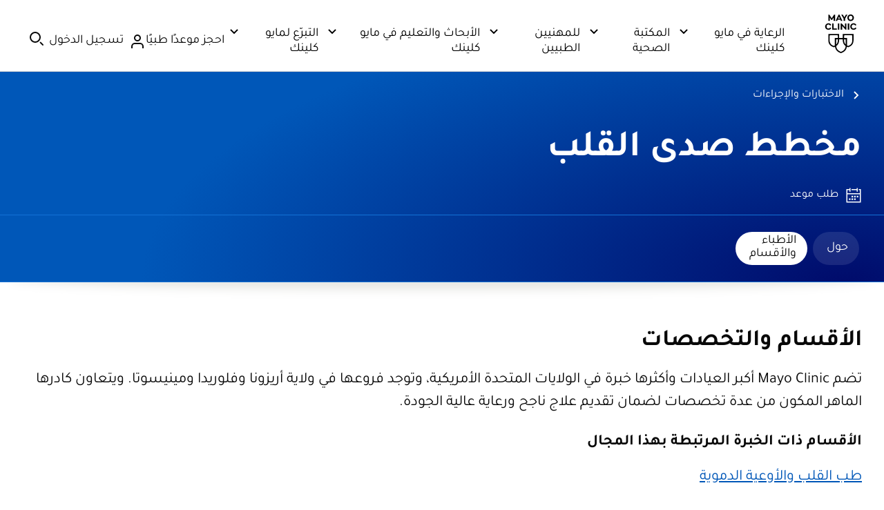

--- FILE ---
content_type: application/javascript
request_url: https://www.mayoclinic.org/umnNam/f/s/9JsLouVOA6St/YaVEtbzp6XthGp/D04PC20/bjkg/HhQ3OUgB
body_size: 57406
content:
(function(){if(typeof Array.prototype.entries!=='function'){Object.defineProperty(Array.prototype,'entries',{value:function(){var index=0;const array=this;return {next:function(){if(index<array.length){return {value:[index,array[index++]],done:false};}else{return {done:true};}},[Symbol.iterator]:function(){return this;}};},writable:true,configurable:true});}}());(function(){A0();nM2();hd2();var vZ=function UC(EC,IP){var l4=UC;do{switch(EC){case Q2:{HM=tC();CM.call(this,xJ,[Cb()]);fZ();GS.call(this,Un,[Cb()]);EC-=PW;Sf=GS(AT,[]);QS=CM(m1,[]);}break;case pD:{var Y8;return ZV.pop(),Y8=sw,Y8;}break;case cn:{EC=QR;ZV.pop();}break;case wG:{lx[Sb()[EP(cM)](NZ,FN)]=function(Jp,XM,xw){ZV.push(kI);if(Gd(lx[Sb()[EP(GP)].apply(null,[A4,jd])](Jp,XM))){rm[sM()[pN(m8)](vM,jV,YM,YM,kw,R4)][gp()[OJ(zx)].apply(null,[kd,qI,JC])](Jp,XM,UC(J0,[ZS(typeof mM()[v8(Xw)],'undefined')?mM()[v8(zx)].call(null,Cw,Wx):mM()[v8(SC)](DC,Z8),Gd(Gd([])),OP(typeof wf()[tN(Jb)],'undefined')?wf()[tN(FN)].call(null,QV,fd,rS,Pf):wf()[tN(YM)](xV,GP,fd,P4),xw]));}ZV.pop();};EC=DT;}break;case l9:{dp();EC=GD;Qw();U4();bP();sI();GS.call(this,wG,[Cb()]);zb=LS();EI.call(this,zW,[Cb()]);}break;case IJ:{jp=CM(M2,[['tXshKXXXXXX','n','9t','Yhh9hKXXXXXX','YhLs9','tgstsYLgshKXXXXXX','tgngYY9','n9nnYXLKXXXXXX','nnnnnnn','n9th9nL','g','gXtn','9YXX','YX','tXsY','n8sg','8Y9nt','9gLYn','8','X','8XXXXXXX','8X','9','gY','gs','gh','gX','8gY','tgstsYLgsY','t','8XX8','tsss','gsss','8XXXX','8Xgt','ss','hXX','nYg','89','gg','h','8n','gX8Y','ssssss','8Kn8','s','Y','LY','8XXX','8g','8KL9','gK88','nLh','9XXX','L','88','g9','nL','gX8','gggg','g8s','8KYL','8Kt9'],Gd(Gd(CS))]);EC=lg;pG=function OEbdTMNkcc(){qd();function dd(){this["Wz"]=this["Wz"]<<15|this["Wz"]>>>17;this.B1=LX;}WA();CP();var nA;function VU(Tf,hP){return Tf!==hP;}function vP(){var q6=Object['\x63\x72\x65\x61\x74\x65'](Object['\x70\x72\x6f\x74\x6f\x74\x79\x70\x65']);vP=function(){return q6;};return q6;}var Pr;function lU(){return RW(YA(),233855);}function dO(){return DA.apply(this,[xB,arguments]);}var t6;function Xr(){if([10,13,32].includes(this["Wz"]))this.B1=BB;else this.B1=Cd;}function Br(){var M=new Object();Br=function(){return M;};return M;}var RA;function GU(){return DA.apply(this,[qO,arguments]);}function ZU(){return jX.apply(this,[AX,arguments]);}function V(){return tB.apply(this,[wF,arguments]);}var OW;function b5(){return tB.apply(this,[bF,arguments]);}function cd(){return tB.apply(this,[VK,arguments]);}function D(B){return BP()[B];}function QB(KO,GX){return KO in GX;}function dz(r1){return !r1;}function d5(){return cW.apply(this,[sB,arguments]);}function jB(a,b,c){return a.substr(b,c);}function cK(df){this[DP]=Object.assign(this[DP],df);}function CP(){qO=hK+f1*GS,FW=v6+v6*GS,nK=f1+qB*GS+bF*GS*GS+GS*GS*GS,hf=ZF+qB*GS,gU=bF+qB*GS+v6*GS*GS+hr*GS*GS*GS+G1*GS*GS*GS*GS,vW=hK+G1*GS,H6=f1+v6*GS,GB=v6+f1*GS,SS=CA+v6*GS,G6=v6+qB*GS,GO=G1+v6*GS,kS=bF+G1*GS,xB=CA+G1*GS,VK=hr+qB*GS,AX=hK+v6*GS,rF=G1+v6*GS+G1*GS*GS+G1*GS*GS*GS+hr*GS*GS*GS*GS,TU=f1+f1*GS,DF=CA+GS,GP=hr+G1*GS,SU=HB+f1*GS,O=v6+G1*GS,T6=CA+qB*GS,IF=v6+GS,Id=G1+G1*GS,nP=hr+v6*GS+G1*GS*GS+G1*GS*GS*GS+hr*GS*GS*GS*GS,sB=G1+f1*GS,Nz=f1+GS,KB=qB+v6*GS,rd=HB+v6*GS,r5=G1+GS,WS=HB+GS,Of=bF+hr*GS,wr=f1+qB*GS,nr=qB+G1*GS,N=hr+GS,wF=CA+f1*GS,IO=hK+qB*GS,RK=bF+v6*GS,gK=hr+CA*GS+qB*GS*GS+G1*GS*GS*GS+G1*GS*GS*GS*GS,KP=qB+GS,mF=f1+G1*GS;}var hK,v6,qB,CA,HB,ZF,bF,GS,G1,hr,f1;function cB(){this["mW"]^=this["mW"]>>>16;this.B1=E1;}var SW;function ZO(){return ["\rq\fE+P0M","*>L.","|,R5j=`N5,}`]$y[Q,xH HC32k","%38XPW0+\t%,\x406}+\\[0&MH4!N\x3fs","hRW:8MW\v6!;:)PWMu;Z\x07\r",">4\\xM","~"];}function O6(){return cW.apply(this,[GO,arguments]);}var j6,k5,DP,gz,wW,Td,jF,fK,dU,PK,Yd,Hd,rz,QW,Tr,vU,S6,br,r,RX,W5,VO,JB,t1,hd,ZS,XW,Vf,tO,td,IK,ZX,EP,wK,mP,V5,UK,s,FU,rB,NP,TF,jr,BW,pz,TW,OS,JO,Z,Y1,cU,RP,n1,sS,jS,qK,Jr,CK,jA,Er,m,Rz,sF,TX,Af,Uz,HS,KW,CB,f6,C1,D5,z6,n,wd,QP,G,KA,ES,AO,md,OX,b1,cr,lO,kA,IB,vO,g6,PX,fr,Jz,NB,r6,Df,bd,k,VF,j1,t,SF,kP,rX;function XU(){return cW.apply(this,[f1,arguments]);}function dW(){var Ad=Object['\x63\x72\x65\x61\x74\x65'](Object['\x70\x72\x6f\x74\x6f\x74\x79\x70\x65']);dW=function(){return Ad;};return Ad;}function WU(){this["mW"]^=this["tU"];this.B1=JP;}function DA(vd,BF){var Pz=DA;switch(vd){case hf:{var pd=BF[bF];pd[pd[mP](b1)]=function(){var D6=this[jr]();var QA=this[DP].pop();var Rr=this[DP].pop();var AA=this[DP].pop();var dP=this[KW][Dd.M];this[jA](Dd.M,QA);try{this[CB]();}catch(qS){this[DP].push(this[Af](qS));this[jA](Dd.M,Rr);this[CB]();}finally{this[jA](Dd.M,AA);this[CB]();this[jA](Dd.M,dP);}};DA(qO,[pd]);}break;case RK:{var wf=BF[bF];wf[wf[mP](cr)]=function(){this[jA](Dd.M,this[TX]());};DA(hf,[wf]);}break;case GP:{var rS=BF[bF];rS[rS[mP](ES)]=function(){this[DP].push(QB(this[sS](),this[sS]()));};DA(Id,[rS]);}break;case DF:{var vA=BF[bF];vA[vA[mP](AO)]=function(){this[DP].push(MU(this[sS](),this[sS]()));};DA(GP,[vA]);}break;case Of:{var z5=BF[bF];z5[z5[mP](QP)]=function(){this[DP].push(x1(this[sS](),this[sS]()));};tB(bF,[z5]);}break;case O:{var mX=BF[bF];mX[mX[mP](G)]=function(){this[DP].push(this[qK]());};DA(Of,[mX]);}break;case xB:{var xX=BF[bF];xX[xX[mP](md)]=function(){this[DP].push(this[TX]());};DA(KP,[xX]);}break;case KP:{var FS=BF[bF];FS[FS[mP](z6)]=function(){this[DP].push(rf(this[sS](),this[sS]()));};DA(DF,[FS]);}break;case qO:{var mA=BF[bF];mA[mA[mP](OX)]=function(){x.call(this[CK]);};DA(xB,[mA]);}break;case Id:{var R6=BF[bF];R6[R6[mP](KA)]=function(){var Md=this[jr]();var nz=this[sS]();var QS=this[sS]();var wA=this[RP](QS,nz);if(dz(Md)){var mf=this;var pf={get(TO){mf[cU]=TO;return QS;}};this[cU]=new Proxy(this[cU],pf);}this[DP].push(wA);};DA(O,[R6]);}break;}}function VS(){return c.apply(this,[qO,arguments]);}function Yz(){return Lr.apply(this,[v6,arguments]);}function N5(){return dA(vP()[D(j6)]+'',";",h1());}function HP(Wr,F1){return Wr>=F1;}function kK(){return cW.apply(this,[DF,arguments]);}function dA(a,b,c){return a.indexOf(b,c);}var mK;function R1(BX,W1){return BX<<W1;}function xr(){return DA.apply(this,[KP,arguments]);}var Sz;function G5(){return c.apply(this,[KP,arguments]);}function c(E,xP){var FX=c;switch(E){case nr:{var KF=xP[bF];KF[KF[mP](Df)]=function(){this[DP].push(YF(this[sS](),this[sS]()));};Lr(GB,[KF]);}break;case SU:{var JW=xP[bF];JW[JW[mP](bd)]=function(){var tP=[];var Uf=this[jr]();while(Uf--){switch(this[DP].pop()){case gz:tP.push(this[sS]());break;case j6:var Dr=this[sS]();for(var tr of Dr){tP.push(tr);}break;}}this[DP].push(this[k](tP));};c(nr,[JW]);}break;case KB:{var S5=xP[bF];c(SU,[S5]);}break;case bF:{var TP=xP[bF];var gS=xP[hK];TP[mP]=function(Hf){return jW(YF(Hf,gS),VF);};c(KB,[TP]);}break;case qO:{var Ff=xP[bF];Ff[CB]=function(){var N6=this[jr]();while(vS(N6,Dd._)){this[N6](this);N6=this[jr]();}};}break;case FW:{var Q=xP[bF];Q[RP]=function(KX,lX){return {get U(){return KX[lX];},set U(Jd){KX[lX]=Jd;}};};c(qO,[Q]);}break;case KP:{var UB=xP[bF];UB[Af]=function(PO){return {get U(){return PO;},set U(C6){PO=C6;}};};c(FW,[UB]);}break;case G6:{var lA=xP[bF];lA[k]=function(Hr){return {get U(){return Hr;},set U(XO){Hr=XO;}};};c(KP,[lA]);}break;case hr:{var Q1=xP[bF];Q1[qK]=function(){var YO=K5(R1(this[jr](),dU),this[jr]());var cf=UA()[f(DP)](s,HS,dU);for(var IP=gz;X1(IP,YO);IP++){cf+=String.fromCharCode(this[jr]());}return cf;};c(G6,[Q1]);}break;case ZF:{var c1=xP[bF];c1[TX]=function(){var wB=K5(K5(K5(R1(this[jr](),ZS),R1(this[jr](),m)),R1(this[jr](),dU)),this[jr]());return wB;};c(hr,[c1]);}break;}}function d1(){return c.apply(this,[ZF,arguments]);}function lr(){return h1()+VA("\x61\x64\x35\x62\x31\x62\x37")+3;}var Sd;function n6(){return jX.apply(this,[RK,arguments]);}function KU(){return tB.apply(this,[nr,arguments]);}function bS(){Sd=["\x3f]%GkcHo[Fe <u\\L!7-BW5BT:+GE","U[KfKr\t","F%%8","q","u"];}var v;function Ur(){return Lr.apply(this,[DF,arguments]);}function sX(Sf,Vr){return Sf-Vr;}function CO(){return Lr.apply(this,[GB,arguments]);}function m1(){return DA.apply(this,[O,arguments]);}function f(l1){return BP()[l1];}function qP(){return Lr.apply(this,[qO,arguments]);}function O5(){return tB.apply(this,[r5,arguments]);}var Zr;function QO(){return jX.apply(this,[GB,arguments]);}function P6(){return jX.apply(this,[KB,arguments]);}function k6(WW,g){return WW^g;}function JA(){return DA.apply(this,[Of,arguments]);}var JF;function h5(jK,GF){return jK>>GF;}function Lr(zP,gF){var Wd=Lr;switch(zP){case IF:{var IA=gF[bF];IA[IA[mP](lO)]=function(){this[DP].push(K5(this[sS](),this[sS]()));};DA(RK,[IA]);}break;case G1:{var tF=gF[bF];tF[tF[mP](kA)]=function(){this[DP].push(VU(this[sS](),this[sS]()));};Lr(IF,[tF]);}break;case r5:{var cX=gF[bF];cX[cX[mP](IB)]=function(){var Oz=this[jr]();var mO=this[jr]();var nB=this[jr]();var JK=this[sS]();var kU=[];for(var zO=gz;X1(zO,nB);++zO){switch(this[DP].pop()){case gz:kU.push(this[sS]());break;case j6:var LF=this[sS]();for(var zS of LF.reverse()){kU.push(zS);}break;default:throw new Error(dW()[MP(Td)](vO,Td,dz(dz(gz))));}}var wz=JK.apply(this[cU].U,kU.reverse());Oz&&this[DP].push(this[Af](wz));};Lr(G1,[cX]);}break;case qO:{var c6=gF[bF];c6[c6[mP](g6)]=function(){this[DP].push(HP(this[sS](),this[sS]()));};Lr(r5,[c6]);}break;case v6:{var mr=gF[bF];mr[mr[mP](PX)]=function(){this[DP].push(X1(this[sS](),this[sS]()));};Lr(qO,[mr]);}break;case DF:{var NX=gF[bF];NX[NX[mP](fr)]=function(){var dr=this[jr]();var Dz=NX[TX]();if(dz(this[sS](dr))){this[jA](Dd.M,Dz);}};Lr(v6,[NX]);}break;case ZF:{var C=gF[bF];C[C[mP](V5)]=function(){this[DP].push(k6(this[sS](),this[sS]()));};Lr(DF,[C]);}break;case sB:{var xO=gF[bF];xO[xO[mP](Jz)]=function(){this[DP].push(rf(lS(j6),this[sS]()));};Lr(ZF,[xO]);}break;case SS:{var j=gF[bF];j[j[mP](NB)]=function(){this[DP].push(h5(this[sS](),this[sS]()));};Lr(sB,[j]);}break;case GB:{var IS=gF[bF];IS[IS[mP](r6)]=function(){this[DP].push(WP(this[sS](),this[sS]()));};Lr(SS,[IS]);}break;}}function S(){return c.apply(this,[SU,arguments]);}function EA(){this["Wz"]=YX(this["qX"],this["LP"]);this.B1=Xr;}function YF(p5,FP){return p5+FP;}function bO(){this["mW"]=(this["mW"]&0xffff)*0xc2b2ae35+(((this["mW"]>>>16)*0xc2b2ae35&0xffff)<<16)&0xffffffff;this.B1=cB;}function tB(V1,Xf){var Ef=tB;switch(V1){case kS:{var Kr=Xf[bF];Kr[Kr[mP](ZS)]=function(){var LU=this[jr]();var tW=Kr[TX]();if(this[sS](LU)){this[jA](Dd.M,tW);}};jX(KB,[Kr]);}break;case VK:{var pF=Xf[bF];pF[pF[mP](pz)]=function(){this[DP].push(this[ZS]());};tB(kS,[pF]);}break;case sB:{var bU=Xf[bF];bU[bU[mP](Y1)]=function(){this[DP].push(R1(this[sS](),this[sS]()));};tB(VK,[bU]);}break;case T6:{var bK=Xf[bF];bK[bK[mP](fK)]=function(){this[DP].push(this[Af](undefined));};tB(sB,[bK]);}break;case HB:{var JS=Xf[bF];JS[JS[mP](Uz)]=function(){var dS=this[jr]();var L=this[jr]();var v1=this[TX]();var ff=JF.call(this[CK]);var Az=this[cU];this[DP].push(function(...X5){var J1=JS[cU];dS?JS[cU]=Az:JS[cU]=JS[Af](this);var Q6=sX(X5.length,L);JS[HS]=YF(Q6,j6);while(X1(Q6++,gz)){X5.push(undefined);}for(let x6 of X5.reverse()){JS[DP].push(JS[Af](x6));}f5.call(JS[CK],ff);var WF=JS[KW][Dd.M];JS[jA](Dd.M,v1);JS[DP].push(X5.length);JS[CB]();var H=JS[sS]();while(AF(--Q6,gz)){JS[DP].pop();}JS[jA](Dd.M,WF);JS[cU]=J1;return H;});};tB(T6,[JS]);}break;case r5:{var sP=Xf[bF];sP[sP[mP](f6)]=function(){this[DP].push(this[sS]()&&this[sS]());};tB(HB,[sP]);}break;case nr:{var bz=Xf[bF];bz[bz[mP](HS)]=function(){var p=this[DP].pop();var q5=this[jr]();if(vS(typeof p,vP()[D(j6)].call(null,Vf,k5,C1))){throw UA()[f(PK)](D5,z6,PK);}if(AF(q5,j6)){p.U++;return;}this[DP].push(new Proxy(p,{get(rW,SA,Z1){if(q5){return ++rW.U;}return rW.U++;}}));};tB(r5,[bz]);}break;case wF:{var gA=Xf[bF];gA[gA[mP](n)]=function(){this[DP].push(jW(this[sS](),this[sS]()));};tB(nr,[gA]);}break;case mF:{var wO=Xf[bF];wO[wO[mP](OS)]=function(){RA.call(this[CK]);};tB(wF,[wO]);}break;case bF:{var nW=Xf[bF];nW[nW[mP](wd)]=function(){this[DP].push(this[jr]());};tB(mF,[nW]);}break;}}function d6(){return c.apply(this,[bF,arguments]);}function cA(){this["tU"]++;this.B1=BB;}function qF(){return Lr.apply(this,[G1,arguments]);}function RB(){t6=["\x61\x70\x70\x6c\x79","\x66\x72\x6f\x6d\x43\x68\x61\x72\x43\x6f\x64\x65","\x53\x74\x72\x69\x6e\x67","\x63\x68\x61\x72\x43\x6f\x64\x65\x41\x74"];}function Lz(){return DA.apply(this,[RK,arguments]);}function E1(){return this;}function LO(){this["U6"]=(this["mW"]&0xffff)*5+(((this["mW"]>>>16)*5&0xffff)<<16)&0xffffffff;this.B1=Ld;}function Gz(pU,zA){return pU[t6[DP]](zA);}function K6(){return dF.apply(this,[r5,arguments]);}function K5(XK,lP){return XK|lP;}function BP(){var DS=['CU','AP','Nr','pS','zf','XX','YB'];BP=function(){return DS;};return DS;}function YX(a,b){return a.charCodeAt(b);}var Dd;var J;function nf(){this["mW"]^=this["mW"]>>>13;this.B1=bO;}function hS(){return Lr.apply(this,[r5,arguments]);}function RW(qX,NS){var j5={qX:qX,mW:NS,tU:0,LP:0,B1:EA};while(!j5.B1());return j5["mW"]>>>0;}var If;function L1(){return cW.apply(this,[SS,arguments]);}function hz(){var g1;g1=BS()-lU();return hz=function(){return g1;},g1;}return jX.call(this,HB);function rf(Hz,Gd){return Hz*Gd;}function fX(){this["mW"]=this["mW"]<<13|this["mW"]>>>19;this.B1=LO;}function jW(k1,EB){return k1%EB;}function YU(){return A6.apply(this,[qB,arguments]);}function UA(){var sz=function(){};UA=function(){return sz;};return sz;}function BS(){return jB(vP()[D(j6)]+'',lr(),N5()-lr());}function VP(){return Lr.apply(this,[sB,arguments]);}function fA(){return Lr.apply(this,[ZF,arguments]);}var XF;function JX(){return dF.apply(this,[IF,arguments]);}var SB;function zz(){return c.apply(this,[nr,arguments]);}function vK(){return tB.apply(this,[T6,arguments]);}function Cd(){this["Wz"]=(this["Wz"]&0xffff)*0xcc9e2d51+(((this["Wz"]>>>16)*0xcc9e2d51&0xffff)<<16)&0xffffffff;this.B1=dd;}function LS(){return DA.apply(this,[hf,arguments]);}function WP(vX,tf){return vX===tf;}function xF(){return jB(vP()[D(j6)]+'',N5()+1);}function A6(pW,Xd){var OA=A6;switch(pW){case hf:{var R=Xd[bF];var fW=Xd[hK];var kO=Xd[qB];var B5=YF([],[]);var sO=jW(YF(R,hz()),W5);var fP=J[kO];var xS=gz;if(X1(xS,fP.length)){do{var QX=Gz(fP,xS);var fU=Gz(ZA.CF,sO++);B5+=A6(Nz,[EF(U1(EF(QX,fU)),K5(QX,fU))]);xS++;}while(X1(xS,fP.length));}return B5;}break;case wr:{var Mf=Xd[bF];ZA=function(EK,l5,c5){return A6.apply(this,[hf,arguments]);};return Pr(Mf);}break;case ZF:{var fz=Xd[bF];var KS=Xd[hK];var T=mK[Td];var NO=YF([],[]);var CX=mK[fz];var UP=sX(CX.length,j6);if(HP(UP,gz)){do{var OO=jW(YF(YF(UP,KS),hz()),T.length);var kd=Gz(CX,UP);var Y5=Gz(T,OO);NO+=A6(Nz,[EF(K5(U1(kd),U1(Y5)),K5(kd,Y5))]);UP--;}while(HP(UP,gz));}return dF(qB,[NO]);}break;case GB:{var DX=Xd[bF];var zX=Xd[hK];var vB=Xd[qB];var lF=YF([],[]);var DK=jW(YF(DX,hz()),hd);var wP=Zr[zX];for(var SK=gz;X1(SK,wP.length);SK++){var sU=Gz(wP,SK);var SX=Gz(SB.gd,DK++);lF+=A6(Nz,[EF(U1(EF(sU,SX)),K5(sU,SX))]);}return lF;}break;case SU:{var pr=Xd[bF];SB=function(jU,sA,Gf){return A6.apply(this,[GB,arguments]);};return E6(pr);}break;case qB:{var rK=Xd[bF];Sz(rK[gz]);for(var sK=gz;X1(sK,rK.length);++sK){vP()[rK[sK]]=function(){var GA=rK[sK];return function(PW,Fz,Bf){var rA=fF.apply(null,[ZS,Fz,Bf]);vP()[GA]=function(){return rA;};return rA;};}();}}break;case Nz:{var pP=Xd[bF];if(sr(pP,rF)){return kF[t6[k5]][t6[j6]](pP);}else{pP-=nP;return kF[t6[k5]][t6[j6]][t6[gz]](null,[YF(h5(pP,Hd),gK),YF(jW(pP,nK),gU)]);}}break;case Of:{var WB=Xd[bF];var qr=Xd[hK];var VW=UA()[f(DP)](s,IK,dU);for(var Ez=gz;X1(Ez,WB[UA()[f(Td)](lS(FU),dz(dz([])),DP)]);Ez=YF(Ez,j6)){var LK=WB[dW()[MP(j6)].call(null,rB,wW,NP)](Ez);var Pf=qr[LK];VW+=Pf;}return VW;}break;case FW:{var ld={'\x4a':UA()[f(gz)](lS(td),IK,j6),'\x4e':vP()[D(gz)].apply(null,[Yd,Td,ZX]),'\x55':dW()[MP(gz)](EP,PK,XW),'\x5f':UA()[f(j6)].call(null,wK,mP,k5),'\x66':Br()[IW(gz)].call(null,k5,V5),'\x6a':UA()[f(k5)](UK,gz,gz)};return function(Fd){return A6(Of,[Fd,ld]);};}break;case TU:{j6=+ ! ![];k5=j6+j6;DP=j6+k5;gz=+[];wW=k5*j6+DP;Td=DP+j6;jF=wW*DP-Td*k5*j6;fK=wW*jF+j6+k5;dU=j6*jF-k5+DP;PK=DP+wW*j6-k5;Yd=wW-k5+PK;Hd=j6*wW+PK+dU-Yd;rz=Hd*k5+Td+PK+DP;QW=Yd*Hd*j6+PK+Td;Tr=dU*rz+QW-wW+PK;vU=wW*PK+Yd-k5*Hd;S6=Hd+DP-k5;br=dU*rz+DP*Yd;r=k5*dU*jF*DP-PK;RX=dU*Hd-wW-rz-jF;W5=dU*Yd-wW*Hd-jF;VO=Td*Yd+DP+jF*k5;JB=PK*Hd+QW*DP;t1=wW*Hd+dU*j6*PK;hd=jF-Td+DP+Hd+j6;ZS=dU+PK*j6+Hd;XW=PK+wW+k5+Yd;Vf=rz-j6+PK*DP;tO=QW*Td-Yd-k5*dU;td=Yd+rz*Td-wW+QW;IK=DP-Hd+rz+j6+Yd;ZX=rz+dU*Hd*wW+Td;EP=jF+Yd*DP*j6*wW;wK=dU+PK*jF*wW-Hd;mP=wW*jF+j6+k5+Hd;V5=Hd+Yd+rz*wW-j6;UK=Yd*k5*rz-jF-dU;s=Hd-k5*jF+QW*DP;FU=Hd*wW*jF-QW-rz;rB=DP*QW*j6+jF*dU;NP=wW+dU+k5*Yd-DP;TF=dU*rz-k5-Hd+QW;jr=rz+dU*DP+Yd+Hd;BW=jF*Hd+QW*j6*wW;pz=k5*Yd+Td+DP*j6;TW=DP*rz-jF+dU-j6;OS=rz+dU*Td-DP+jF;JO=QW*DP+dU+wW*Yd;Z=Yd+k5+DP+rz+Hd;Y1=jF*j6*PK-DP*Td;cU=Hd*PK+rz*Td+dU;RP=Hd*jF+PK+wW+QW;n1=Hd*DP+PK-Td*j6;sS=Hd*Yd+DP*PK*dU;jS=Yd*DP+PK*rz+dU;qK=j6*Hd+rz*PK+DP;Jr=QW+dU+Td*rz;CK=DP*QW+Td-Yd*PK;jA=DP*dU*Yd*j6+rz;Er=Td*Hd-dU+jF;m=j6*jF-Td+dU+wW;Rz=jF*DP*Yd-k5-j6;sF=Yd*dU+DP+QW;TX=wW-PK-Td+dU+Hd;Af=DP+jF*Yd-dU;Uz=jF+DP+dU*Td-j6;HS=wW*dU-DP+Td+Hd;KW=wW*DP*jF+PK+k5;CB=rz+j6+wW+DP;f6=rz+jF-Td+k5+PK;C1=Td*Yd-Hd*j6+DP;D5=rz*dU+wW*DP*PK;z6=j6*wW+k5+Yd*Hd;n=Yd+dU+Td+rz+k5;wd=Yd*Hd-PK-wW+j6;QP=Yd*Hd-j6+k5-PK;G=j6*DP-PK+Hd*Yd;KA=wW*rz-DP-dU*Yd;ES=jF*wW*Td-dU*PK;AO=DP+Hd*dU+k5*PK;md=dU-DP+QW+wW-PK;OX=jF-Yd+wW+QW+Td;b1=dU*DP+QW-wW-Hd;cr=wW+jF+QW-j6;lO=rz-DP*j6+dU+QW;kA=Td-QW+dU+jF*rz;IB=rz*wW*j6-PK;vO=DP*wW*rz-j6;g6=QW+Yd+k5*jF*Td;PX=Hd-jF+j6+wW*rz;fr=wW*Yd*Td-Hd;Jz=k5*jF*PK+Td+QW;NB=DP-Hd+j6+PK*rz;r6=Td*PK*jF+rz-k5;Df=wW-DP*j6+k5*QW;bd=Yd-wW+rz*PK+Td;k=DP+Yd+rz*Td+wW;VF=j6+dU*Yd*Td-rz;j1=dU-j6+Yd*Hd-PK;t=wW*k5*Yd-Td+dU;SF=k5+wW-DP-j6+Yd;kP=j6+jF*DP*wW-rz;rX=Hd*dU-Td+PK+jF;}break;}}function h1(){return dA(vP()[D(j6)]+'',"0x"+"\x61\x64\x35\x62\x31\x62\x37");}function qd(){hU=[]['\x6b\x65\x79\x73']();j6=1;vP()[D(j6)]=OEbdTMNkcc;if(typeof window!=='undefined'){kF=window;}else if(typeof global!=='undefined'){kF=global;}else{kF=this;}}function nS(){return cW.apply(this,[N,arguments]);}function ZK(){return DA.apply(this,[Id,arguments]);}function BB(){this["LP"]++;this.B1=AW;}function wU(){return Lf.apply(this,[O,arguments]);}function nF(){return A6.apply(this,[ZF,arguments]);}function WA(){hK=+ ! +[],v6=+ ! +[]+! +[]+! +[],HB=[+ ! +[]]+[+[]]-+ ! +[]-+ ! +[],bF=+[],G1=+ ! +[]+! +[]+! +[]+! +[]+! +[],hr=+ ! +[]+! +[]+! +[]+! +[]+! +[]+! +[],ZF=+ ! +[]+! +[]+! +[]+! +[]+! +[]+! +[]+! +[],qB=! +[]+! +[],CA=[+ ! +[]]+[+[]]-+ ! +[],GS=[+ ! +[]]+[+[]]-[],f1=! +[]+! +[]+! +[]+! +[];}function TB(){mK=[" E(#","\t#%*t\x40kWq(|^)","Y","\v 3O%65",",3n<`y]Nku9xO\\\\5#Ox z#m"];}function jX(NF,b6){var QF=jX;switch(NF){case HB:{XF=function(){return kz.apply(this,[FW,arguments]);};xd=function(m6){this[DP]=[m6[cU].U];};v=function(Zd,z){return jX.apply(this,[IO,arguments]);};t5=function(Sr,IX){return jX.apply(this,[r5,arguments]);};x=function(){this[DP][this[DP].length]={};};RA=function(){this[DP].pop();};JF=function(){return [...this[DP]];};f5=function(OU){return jX.apply(this,[H6,arguments]);};SW=function(){this[DP]=[];};SB=function(T1,sW,xK){return kz.apply(this,[wr,arguments]);};E6=function(){return kz.apply(this,[CA,arguments]);};Sz=function(){return kz.apply(this,[wF,arguments]);};Pr=function(){return dF.apply(this,[VK,arguments]);};nA=function(Qr,JU,XB){return jX.apply(this,[TU,arguments]);};A6(TU,[]);RB();TB();dF.call(this,IF,[BP()]);bS();A6.call(this,qB,[BP()]);J=kf();Lf.call(this,O,[BP()]);Zr=ZO();dF.call(this,r5,[BP()]);OW=Lf(G1,[['Uf_','Nj','NU','UjNNJjjjjjj','UjNfJjjjjjj'],dz({})]);Dd={M:OW[gz],j:OW[j6],_:OW[k5]};;If=class If {constructor(){this[KW]=[];this[Er]=[];this[DP]=[];this[HS]=gz;cW(O,[this]);this[vP()[D(k5)].call(null,CB,DP,lS(Y1))]=nA;}};return If;}break;case IO:{var Zd=b6[bF];var z=b6[hK];return this[DP][sX(this[DP].length,j6)][Zd]=z;}break;case r5:{var Sr=b6[bF];var IX=b6[hK];for(var I5 of [...this[DP]].reverse()){if(QB(Sr,I5)){return IX[RP](I5,Sr);}}throw dW()[MP(DP)](lS(br),DP,n1);}break;case H6:{var OU=b6[bF];if(WP(this[DP].length,gz))this[DP]=Object.assign(this[DP],OU);}break;case TU:{var Qr=b6[bF];var JU=b6[hK];var XB=b6[qB];this[Er]=this[rX](JU,XB);this[cU]=this[Af](Qr);this[CK]=new xd(this);this[jA](Dd.M,gz);try{while(X1(this[KW][Dd.M],this[Er].length)){var Ud=this[jr]();this[Ud](this);}}catch(MB){}}break;case RK:{var tK=b6[bF];tK[tK[mP](FU)]=function(){this[DP].push(sX(this[sS](),this[sS]()));};}break;case GB:{var E5=b6[bF];E5[E5[mP](jS)]=function(){this[DP].push(this[jF](this[qK]()));};jX(RK,[E5]);}break;case AX:{var zB=b6[bF];zB[zB[mP](Jr)]=function(){this[DP]=[];SW.call(this[CK]);this[jA](Dd.M,this[Er].length);};jX(GB,[zB]);}break;case sB:{var W6=b6[bF];W6[W6[mP](m)]=function(){this[Rz](this[DP].pop(),this[sS](),this[jr]());};jX(AX,[W6]);}break;case KB:{var FA=b6[bF];FA[FA[mP](XW)]=function(){var kB=[];var H5=this[DP].pop();var XP=sX(this[DP].length,j6);for(var Yf=gz;X1(Yf,H5);++Yf){kB.push(this[sF](this[DP][XP--]));}this[Rz](Br()[IW(k5)](DP,lS(r)),kB);};jX(sB,[FA]);}break;}}function kz(q,EX){var LB=kz;switch(q){case SS:{var rU=EX[bF];var Od=YF([],[]);for(var K=sX(rU.length,j6);HP(K,gz);K--){Od+=rU[K];}return Od;}break;case H6:{var hA=EX[bF];nF.q1=kz(SS,[hA]);while(X1(nF.q1.length,fK))nF.q1+=nF.q1;}break;case FW:{XF=function(BK){return kz.apply(this,[H6,arguments]);};A6(ZF,[j6,lS(Tr)]);}break;case wr:{var GW=EX[bF];var w5=EX[hK];var b=EX[qB];var Yr=Zr[k5];var lz=YF([],[]);var sd=Zr[w5];var A1=sX(sd.length,j6);while(HP(A1,gz)){var n5=jW(YF(YF(A1,GW),hz()),Yr.length);var bW=Gz(sd,A1);var MO=Gz(Yr,n5);lz+=A6(Nz,[EF(U1(EF(bW,MO)),K5(bW,MO))]);A1--;}return A6(SU,[lz]);}break;case WS:{var MF=EX[bF];var qW=YF([],[]);for(var NK=sX(MF.length,j6);HP(NK,gz);NK--){qW+=MF[NK];}return qW;}break;case GP:{var pX=EX[bF];SB.gd=kz(WS,[pX]);while(X1(SB.gd.length,VO))SB.gd+=SB.gd;}break;case CA:{E6=function(UO){return kz.apply(this,[GP,arguments]);};SB(lS(JB),gz,t1);}break;case sB:{var hX=EX[bF];var Jf=YF([],[]);var Q5=sX(hX.length,j6);while(HP(Q5,gz)){Jf+=hX[Q5];Q5--;}return Jf;}break;case KB:{var MW=EX[bF];fF.zr=kz(sB,[MW]);while(X1(fF.zr.length,XW))fF.zr+=fF.zr;}break;case wF:{Sz=function(hB){return kz.apply(this,[KB,arguments]);};dF.apply(null,[nr,[Vf,j6,lS(tO)]]);}break;}}function AW(){if(this["LP"]<VA(this["qX"]))this.B1=EA;else this.B1=WU;}function ZA(){return Lf.apply(this,[nr,arguments]);}var f5;var xd;function w(){return cW.apply(this,[O,arguments]);}function dF(X6,DW){var BO=dF;switch(X6){case Id:{var QU=DW[bF];var I1=YF([],[]);var nO=sX(QU.length,j6);while(HP(nO,gz)){I1+=QU[nO];nO--;}return I1;}break;case IO:{var s1=DW[bF];ZA.CF=dF(Id,[s1]);while(X1(ZA.CF.length,OS))ZA.CF+=ZA.CF;}break;case VK:{Pr=function(FB){return dF.apply(this,[IO,arguments]);};Lf(nr,[lS(JO),Z,Td]);}break;case Of:{var x5=DW[bF];var FF=DW[hK];var Cr=YF([],[]);var Vz=jW(YF(FF,hz()),vU);var lf=mK[x5];var pA=gz;if(X1(pA,lf.length)){do{var h=Gz(lf,pA);var bB=Gz(nF.q1,Vz++);Cr+=A6(Nz,[EF(K5(U1(h),U1(bB)),K5(h,bB))]);pA++;}while(X1(pA,lf.length));}return Cr;}break;case qB:{var AU=DW[bF];nF=function(P5,Rf){return dF.apply(this,[Of,arguments]);};return XF(AU);}break;case rd:{var kr=DW[bF];var TA=DW[hK];var J5=DW[qB];var gB=YF([],[]);var qU=jW(YF(J5,hz()),S6);var bA=Sd[TA];var HO=gz;if(X1(HO,bA.length)){do{var l=Gz(bA,HO);var cF=Gz(fF.zr,qU++);gB+=A6(Nz,[EF(K5(U1(l),U1(cF)),K5(l,cF))]);HO++;}while(X1(HO,bA.length));}return gB;}break;case vW:{var QK=DW[bF];fF=function(OK,WK,M1){return dF.apply(this,[rd,arguments]);};return Sz(QK);}break;case nr:{var rP=DW[bF];var lK=DW[hK];var jP=DW[qB];var SP=Sd[gz];var TS=YF([],[]);var pK=Sd[lK];var HU=sX(pK.length,j6);while(HP(HU,gz)){var Z6=jW(YF(YF(HU,jP),hz()),SP.length);var zK=Gz(pK,HU);var zF=Gz(SP,Z6);TS+=A6(Nz,[EF(K5(U1(zK),U1(zF)),K5(zK,zF))]);HU--;}return dF(vW,[TS]);}break;case IF:{var Qz=DW[bF];XF(Qz[gz]);for(var YW=gz;X1(YW,Qz.length);++YW){Br()[Qz[YW]]=function(){var rO=Qz[YW];return function(fd,CS){var ZB=nF.call(null,fd,CS);Br()[rO]=function(){return ZB;};return ZB;};}();}}break;case r5:{var bX=DW[bF];E6(bX[gz]);var IU=gz;if(X1(IU,bX.length)){do{dW()[bX[IU]]=function(){var gf=bX[IU];return function(l6,A5,vf){var P=SB.apply(null,[l6,A5,RX]);dW()[gf]=function(){return P;};return P;};}();++IU;}while(X1(IU,bX.length));}}break;}}function YP(){return jX.apply(this,[sB,arguments]);}function zW(){return tB.apply(this,[mF,arguments]);}var t5;function sr(Wf,H1){return Wf<=H1;}function lS(gO){return -gO;}function LX(){this["Wz"]=(this["Wz"]&0xffff)*0x1b873593+(((this["Wz"]>>>16)*0x1b873593&0xffff)<<16)&0xffffffff;this.B1=US;}var x;function cW(M5,nd){var U5=cW;switch(M5){case H6:{var tS=nd[bF];tS[ZS]=function(){var RU=UA()[f(DP)](s,j1,dU);for(let gr=gz;X1(gr,dU);++gr){RU+=this[jr]().toString(k5).padStart(dU,UA()[f(k5)].apply(null,[UK,t,gz]));}var Ar=parseInt(RU.slice(j6,SF),k5);var w1=RU.slice(SF);if(p1(Ar,gz)){if(p1(w1.indexOf(dW()[MP(gz)](EP,PK,kP)),lS(j6))){return gz;}else{Ar-=OW[DP];w1=YF(UA()[f(k5)].call(null,UK,dz(j6),gz),w1);}}else{Ar-=OW[Td];w1=YF(dW()[MP(gz)](EP,PK,Z),w1);}var W=gz;var hF=j6;for(let Mz of w1){W+=rf(hF,parseInt(Mz));hF/=k5;}return rf(W,Math.pow(k5,Ar));};c(ZF,[tS]);}break;case GO:{var fB=nd[bF];fB[rX]=function(mB,pO){var OB=atob(mB);var tA=gz;var gX=[];var PS=gz;for(var O1=gz;X1(O1,OB.length);O1++){gX[PS]=OB.charCodeAt(O1);tA=k6(tA,gX[PS++]);}c(bF,[this,jW(YF(tA,pO),VF)]);return gX;};cW(H6,[fB]);}break;case f1:{var cP=nd[bF];cP[jr]=function(){return this[Er][this[KW][Dd.M]++];};cW(GO,[cP]);}break;case N:{var I=nd[bF];I[sS]=function(lW){return this[sF](lW?this[DP][sX(this[DP][UA()[f(Td)].apply(null,[lS(FU),t1,DP])],j6)]:this[DP].pop());};cW(f1,[I]);}break;case SS:{var Nd=nd[bF];Nd[sF]=function(m5){return p1(typeof m5,vP()[D(j6)](OS,k5,C1))?m5.U:m5;};cW(N,[Nd]);}break;case DF:{var xU=nd[bF];xU[jF]=function(C5){return t5.call(this[CK],C5,this);};cW(SS,[xU]);}break;case sB:{var Mr=nd[bF];Mr[Rz]=function(UF,ZW,BU){if(p1(typeof UF,vP()[D(j6)](dz(gz),k5,C1))){BU?this[DP].push(UF.U=ZW):UF.U=ZW;}else{v.call(this[CK],UF,ZW);}};cW(DF,[Mr]);}break;case O:{var PA=nd[bF];PA[jA]=function(nX,F){this[KW][nX]=F;};PA[n]=function(Gr){return this[KW][Gr];};cW(sB,[PA]);}break;}}0xad5b1b7,4258170154;function Z5(){return DA.apply(this,[GP,arguments]);}function MU(OF,pB){return OF>>>pB;}function x1(PU,Qd){return PU/Qd;}function US(){this["mW"]^=this["Wz"];this.B1=fX;}function Xz(){return Lr.apply(this,[SS,arguments]);}function p1(Iz,wX){return Iz==wX;}function JP(){this["mW"]^=this["mW"]>>>16;this.B1=vr;}var E6;function N1(){return tB.apply(this,[kS,arguments]);}function IW(UU){return BP()[UU];}var hU;function Or(){return Lr.apply(this,[IF,arguments]);}function cO(){return DA.apply(this,[DF,arguments]);}function X1(DO,XA){return DO<XA;}function MA(){return c.apply(this,[KB,arguments]);}function DU(){return c.apply(this,[FW,arguments]);}function S1(){return c.apply(this,[hr,arguments]);}function YK(){return cW.apply(this,[H6,arguments]);}function U1(UW){return ~UW;}function WX(){return tB.apply(this,[sB,arguments]);}function MP(vz){return BP()[vz];}function Ld(){this["mW"]=(this["U6"]&0xffff)+0x6b64+(((this["U6"]>>>16)+0xe654&0xffff)<<16);this.B1=cA;}function vr(){this["mW"]=(this["mW"]&0xffff)*0x85ebca6b+(((this["mW"]>>>16)*0x85ebca6b&0xffff)<<16)&0xffffffff;this.B1=nf;}function kf(){return ["","","S","3NA","qOqd}/C\v\x00{","2W4>f+Pd8Q_ ,$*ZsU.O~eVYZ1\"C5 J","bT\n9MxGYF|5>EWF4LxNO\x404.,B>\t(D\rKT8%D\bG\x07$\x407E","->Y\vs\n\x3fH,",""];}function Lf(Vd,I6){var bP=Lf;switch(Vd){case O:{var qA=I6[bF];Pr(qA[gz]);var HX=gz;if(X1(HX,qA.length)){do{UA()[qA[HX]]=function(){var Bz=qA[HX];return function(MS,K1,gW){var jd=ZA(MS,gz,gW);UA()[Bz]=function(){return jd;};return jd;};}();++HX;}while(X1(HX,qA.length));}}break;case G1:{var xW=I6[bF];var CW=I6[hK];var zU=[];var PF=A6(FW,[]);var jz=CW?kF[dW()[MP(k5)](BW,j6,pz)]:kF[UA()[f(wW)].call(null,TF,jr,jF)];for(var TK=gz;X1(TK,xW[UA()[f(Td)](lS(FU),dz(dz(gz)),DP)]);TK=YF(TK,j6)){zU[Br()[IW(j6)].call(null,gz,TW)](jz(PF(xW[TK])));}return zU;}break;case nr:{var s5=I6[bF];var DB=I6[hK];var zd=I6[qB];var MX=J[wW];var BA=YF([],[]);var Tz=J[zd];var J6=sX(Tz.length,j6);while(HP(J6,gz)){var p6=jW(YF(YF(J6,s5),hz()),MX.length);var Fr=Gz(Tz,J6);var cz=Gz(MX,p6);BA+=A6(Nz,[EF(U1(EF(Fr,cz)),K5(Fr,cz))]);J6--;}return A6(wr,[BA]);}break;}}function KK(){return c.apply(this,[G6,arguments]);}function GK(){return jB(vP()[D(j6)]+'',0,h1());}function YA(){return GK()+xF()+typeof kF[vP()[D(j6)].name];}var kF;function fF(){return dF.apply(this,[nr,arguments]);}function tz(){return tB.apply(this,[HB,arguments]);}function VA(a){return a.length;}function vS(LA,EO){return LA!=EO;}function AF(wS,SO){return wS>SO;}var kS,N,gU,mF,T6,rd,IF,GB,r5,Nz,KB,AX,VK,GP,nP,RK,nK,sB,TU,G6,nr,wr,hf,WS,vW,SS,O,H6,rF,Id,gK,SU,FW,IO,GO,KP,DF,wF,qO,xB,Of;function EF(MK,PP){return MK&PP;}}();FG={};}break;case AA:{EC-=gj;rm[OP(typeof sM()[pN(FN)],TS(gp()[OJ(YM)](HS,j1,jV),[][[]]))?sM()[pN(Xw)].apply(null,[Jb,VZ,B3,rc,Ec,xf]):sM()[pN(m8)](rM,b4,g3,YM,DI,R4)][gp()[OJ(zx)](TP,sd,JC)](GC,Vd,UC(J0,[DN()[qP(GP)](SS,k4),gP,mM()[v8(zx)](Cw,MN),Gd(jp[jd]),OP(typeof DN()[qP(n8)],'undefined')?DN()[qP(m8)](lP,rN):DN()[qP(hI)](Kb,Yp),Gd(CS),wf()[tN(zx)](bb,ld,QZ,mV),Gd(CS)]));var vx;return ZV.pop(),vx=GC[Vd],vx;}break;case A1:{EI(Mj,[vS()]);EC+=q;CM(G0,[]);CM(An,[]);EI(J0,[vS()]);lN=CM(E2,[]);qd=CM(Z0,[]);EI(f1,[vS()]);(function(QN,PZ){return CM.apply(this,[v9,arguments]);}(['n','8Xgt','X','8g','g9','9X','8XX','8','g','8X','9XXX','gXXX','9XX','t','s','8XXX','9YXXXXX','gX8','Lts'],jd));}break;case lg:{ww=function(Bd){return UC.apply(this,[dW,arguments]);}([function(mw,lC){return UC.apply(this,[ML,arguments]);},function(c8,mx,bx){'use strict';return rd.apply(this,[J0,arguments]);}]);EC=QR;ZV.pop();}break;case AG:{EC-=qT;lx[mM()[v8(tZ)].apply(null,[Uw,Dd])]=function(Ix,MZ){ZV.push(tx);if(Iw(MZ,Xw))Ix=lx(Ix);if(Iw(MZ,NI)){var Bc;return ZV.pop(),Bc=Ix,Bc;}if(Iw(MZ,Gw)&&OP(typeof Ix,DN()[qP(Ub)](Z8,jx))&&Ix&&Ix[DN()[qP(rP)](KC,mI)]){var Dc;return ZV.pop(),Dc=Ix,Dc;}var XI=rm[sM()[pN(m8)](OV,xV,zM,YM,cS,R4)][gp()[OJ(NI)](Ub,jZ,mI)](null);lx[OP(typeof Sb()[EP(cM)],TS([],[][[]]))?Sb()[EP(Qb)].call(null,kP,E3):Sb()[EP(N3)].apply(null,[gw,Yc])](XI);rm[sM()[pN(m8)].apply(null,[fP,Gw,M4,YM,cS,R4])][gp()[OJ(zx)].apply(null,[nZ,YP,JC])](XI,DN()[qP(jd)](PP,GV),UC(J0,[mM()[v8(zx)](Cw,Dx),Gd(Gd({})),DN()[qP(GP)].apply(null,[Hd,k4]),Ix]));if(Iw(MZ,m8)&&Xx(typeof Ix,DN()[qP(cC)](zf,jV)))for(var fC in Ix)lx[Sb()[EP(cM)](hw,FN)](XI,fC,function(VV){return Ix[VV];}.bind(null,fC));var XJ;return ZV.pop(),XJ=XI,XJ;};}break;case hA:{EI(jm,[vS()]);EC-=g2;q8=CM(Oj,[]);PV=CM(rn,[]);CM(X0,[vS()]);AV=CM(VA,[]);sV=CM(q2,[]);}break;case Zm:{var Tf=IP[MT];var N4=CS;for(var zP=CS;lp(zP,Tf.length);++zP){var Rb=Rd(Tf,zP);if(lp(Rb,F1)||Tx(Rb,N2))N4=TS(N4,Xw);}return N4;}break;case W9:{lx[Sb()[EP(GP)](TI,jd)]=function(L8,BZ){return UC.apply(this,[zW,arguments]);};lx[LN()[Zp(CS)](Xw,Gd(Gd({})),Gd(CS),q4,MS,Gw)]=gp()[OJ(YM)].apply(null,[KS,qp,jV]);var WV;return WV=lx(lx[ZS(typeof Pc()[g8(rP)],'undefined')?Pc()[g8(GP)].call(null,zx,bb,wp,NV):Pc()[g8(Jb)](Cc,cM,Fb,bS)]=Xw),ZV.pop(),WV;}break;case zW:{var L8=IP[MT];var BZ=IP[WT];ZV.push(J8);EC=QR;var G8;return G8=rm[sM()[pN(m8)](Gd(CS),DM,F8,YM,nd,R4)][Sb()[EP(Gw)](ff,hC)][gp()[OJ(rS)](zS,Dw,jP)].call(L8,BZ),ZV.pop(),G8;}break;case LL:{EC+=Z0;for(var Lb=Xw;lp(Lb,IP[OP(typeof gp()[OJ(FN)],TS([],[][[]]))?gp()[OJ(Xw)].call(null,fd,bN,Jw):gp()[OJ(CS)].apply(null,[jP,wx,gZ])]);Lb++){var nc=IP[Lb];if(ZS(nc,null)&&ZS(nc,undefined)){for(var t4 in nc){if(rm[sM()[pN(m8)].apply(null,[Yp,gN,II,YM,J8,R4])][Sb()[EP(Gw)](lV,hC)][gp()[OJ(rS)](Kd,s8,jP)].call(nc,t4)){sw[t4]=nc[t4];}}}}}break;case xW:{rm[ZS(typeof DN()[qP(CS)],TS('',[][[]]))?DN()[qP(tZ)](wS,SN):DN()[qP(m8)](Q8,qZ)][wf()[tN(NI)](fx,zM,SN,vV)]=function(rV){ZV.push(FI);var Eb=gp()[OJ(YM)](Gd(Gd(CS)),QG,jV);var Yd=Pc()[g8(N3)].call(null,wI,Cc,xb,SN);var NS=rm[Sb()[EP(YM)](ZN,cC)](rV);for(var dc,Ib,tJ=CS,Xd=Yd;NS[DN()[qP(YM)](xd,gZ)](Jf(tJ,CS))||(Xd=ZS(typeof wf()[tN(Qb)],TS([],[][[]]))?wf()[tN(cM)](lf,Cw,II,s8):wf()[tN(FN)].call(null,mS,V8,Gd(Gd([])),nC),c6(tJ,Xw));Eb+=Xd[DN()[qP(YM)].call(null,xd,gZ)](Iw(rM,MQ(dc,KF(NI,nY(c6(tJ,Xw),N0[OP(typeof sM()[pN(Gw)],TS(gp()[OJ(YM)].apply(null,[ld,QG,jV]),[][[]]))?sM()[pN(Xw)].apply(null,[Gw,Ns,Gd({}),TE,Bq,zk]):sM()[pN(Gw)](rl,GP,qq,jH,Rr,nH)]())))))){Ib=NS[Pc()[g8(rP)](A5,Gd(Xw),Ax,OV)](tJ+=QB(jH,Gw));if(Tx(Ib,mr)){throw new k3(Pc()[g8(Ub)](jF,Gd(Xw),RE,ld));}dc=Jf(pU(dc,jp[Xw]),Ib);}var x5;return ZV.pop(),x5=Eb,x5;};EC-=vG;}break;case DT:{lx[Sb()[EP(N3)].call(null,vb,Yc)]=function(PK){return UC.apply(this,[ST,arguments]);};EC-=vh;}break;case Kg:{ZV.push(rs);EC+=fR;var GK={};lx[mM()[v8(Gw)](rP,HF)]=Bd;lx[mM()[v8(YM)](FN,Gf)]=GK;}break;case Wm:{kK=function(){return GS.apply(this,[Ug,arguments]);};pE=function(){return GS.apply(this,[kT,arguments]);};CM(qR,[]);EC-=k1;s5=sK();PU=T6();Br();Bl();}break;case Ih:{rm[sM()[pN(m8)](wI,bb,tZ,YM,FO,R4)][gp()[OJ(zx)].apply(null,[B3,CK,JC])](I6,bU,UC(J0,[OP(typeof DN()[qP(Jb)],'undefined')?DN()[qP(m8)].call(null,GV,MN):DN()[qP(GP)].call(null,QE,k4),rO,mM()[v8(zx)].call(null,Cw,SE),Gd(CS),DN()[qP(hI)](Us,Yp),Gd(CS),wf()[tN(zx)](bb,g3,Gd(Xw),Y5),Gd(CS)]));var Pr;return ZV.pop(),Pr=I6[bU],Pr;}break;case GD:{Fq=Gl();CM.call(this,sJ,[Cb()]);EC+=c0;kY();CM.call(this,Wh,[Cb()]);}break;case Mj:{var dQ=IP;var bF=dQ[CS];ZV.push(fO);for(var N6=Xw;lp(N6,dQ[gp()[OJ(CS)].apply(null,[Q6,gF,gZ])]);N6+=m8){bF[dQ[N6]]=dQ[TS(N6,Xw)];}ZV.pop();EC=QR;}break;case rR:{RF=function(Ys,G6,hU,BE){return GS.apply(this,[KA,arguments]);};Ar=function(){return GS.apply(this,[cJ,arguments]);};O3=function(kq,hr){return GS.apply(this,[zW,arguments]);};b6=function(){return GS.apply(this,[ST,arguments]);};B6=function(){return GS.apply(this,[Dm,arguments]);};EC+=km;NE=function(){return GS.apply(this,[f1,arguments]);};}break;case M2:{var Qk=IP[MT];var g7=IP[WT];var FB=IP[zW];EC=QR;ZV.push(Wr);rm[sM()[pN(m8)].apply(null,[TP,rk,II,YM,KH,R4])][gp()[OJ(zx)].apply(null,[Gd([]),Z8,JC])](Qk,g7,UC(J0,[DN()[qP(GP)](Q5,k4),FB,OP(typeof mM()[v8(zx)],TS([],[][[]]))?mM()[v8(SC)](HY,Ir):mM()[v8(zx)](Cw,kU),Gd(CS),DN()[qP(hI)](Hr,Yp),Gd(jp[jd]),wf()[tN(zx)](bb,LY,b4,j7),Gd(CS)]));var Bs;return ZV.pop(),Bs=Qk[g7],Bs;}break;case UW:{EC+=ZG;var k3=function(sE){return UC.apply(this,[Zn,arguments]);};ZV.push(gZ);if(OP(typeof rm[OP(typeof wf()[tN(Gw)],'undefined')?wf()[tN(FN)](hY,cC,lY,MN):wf()[tN(NI)].call(null,fx,Gd(Xw),Yp,vV)],gp()[OJ(tZ)](Gd(Xw),mq,lU))){var QU;return ZV.pop(),QU=Gd(Gd(MT)),QU;}k3[Sb()[EP(Gw)](XO,hC)]=new (rm[mM()[v8(cM)](lY,qI)])();k3[ZS(typeof Sb()[EP(Xw)],'undefined')?Sb()[EP(Gw)].call(null,XO,hC):Sb()[EP(Qb)].call(null,UY,KB)][ZS(typeof wf()[tN(Xw)],'undefined')?wf()[tN(tZ)](NV,w6,M5,CH):wf()[tN(FN)].call(null,Ev,Gd({}),Jl,IK)]=Sb()[EP(rP)](wH,fP);}break;case Y0:{var zU=IP[MT];ZV.push(YE);var OQ=UC(J0,[gp()[OJ(Uw)](fl,C5,w6),zU[CS]]);EC+=UA;jr(jp[Ub],zU)&&(OQ[Pc()[g8(Q6)].apply(null,[QZ,fF,OS,Ol])]=zU[Xw]),jr(m8,zU)&&(OQ[Nv()[qU(tZ)](vk,wI,gN,YM,dr,SC)]=zU[m8],OQ[Pc()[g8(M4)](Gd(CS),Jl,BB,tZ)]=zU[jH]),this[Sb()[EP(Gk)](MC,D7)][Pc()[g8(jH)].apply(null,[KS,rM,xK,XH])](OQ);ZV.pop();}break;case Dh:{var F5=IP[MT];var El=CS;for(var zF=CS;lp(zF,F5.length);++zF){var dY=Rd(F5,zF);if(lp(dY,F1)||Tx(dY,N2))El=TS(El,Xw);}return El;}break;case Rj:{EC-=nn;var XU=IP[MT];var JH=IP[WT];ZV.push(kr);if(OP(XU,null)||OP(XU,undefined)){throw new (rm[DN()[qP(wI)].call(null,Eg,lf)])(DN()[qP(Jl)](H3,rk));}var sw=rm[sM()[pN(m8)].apply(null,[gN,VY,XH,YM,J8,R4])](XU);}break;case xG:{return ZV.pop(),DE=MB[Yq],DE;}break;case fj:{cU.t9=S7[Xw];CM.call(this,Wh,[eS1_xor_2_memo_array_init()]);return '';}break;case Zn:{var sE=IP[MT];ZV.push(CF);EC=QR;this[wf()[tN(rS)].apply(null,[QZ,w6,rS,j7])]=sE;ZV.pop();}break;case Sh:{JY.mT=Fq[Cc];CM.call(this,sJ,[eS1_xor_3_memo_array_init()]);return '';}break;case gD:{var I6=IP[MT];EC=Ih;var bU=IP[WT];var rO=IP[zW];ZV.push(jF);}break;case fG:{pY.L=M6[cs];GS.call(this,wG,[eS1_xor_5_memo_array_init()]);return '';}break;case xh:{var XK=IP[MT];ZV.push(gs);var WE=XK[mM()[v8(OV)].call(null,cM,qb)]||{};EC=QR;WE[gp()[OJ(cC)](Gd(Gd([])),n4,hC)]=gp()[OJ(jF)].call(null,gk,G3,jF),delete WE[LN()[Zp(9)](3,64,34,1044,0,53)],XK[mM()[v8(OV)](cM,qb)]=WE;ZV.pop();}break;case DL:{EC=Kg;var lx=function(Cs){ZV.push(Rk);if(GK[Cs]){var Ll;return Ll=GK[Cs][sM()[pN(CS)].call(null,zx,cM,pO,zx,W6,m7)],ZV.pop(),Ll;}var FF=GK[Cs]=UC(J0,[Nv()[qU(CS)].apply(null,[zv,Kq,fl,TP,UY,Xw]),Cs,Sb()[EP(tZ)](AO,DH),Gd([]),sM()[pN(CS)](tZ,SN,hI,zx,W6,m7),{}]);Bd[Cs].call(FF[sM()[pN(CS)](k4,gk,w6,zx,W6,m7)],FF,FF[sM()[pN(CS)].call(null,VZ,fd,Gd(CS),zx,W6,m7)],lx);FF[Sb()[EP(tZ)](AO,DH)]=Gd(Gd([]));var EB;return EB=FF[ZS(typeof sM()[pN(Xw)],TS([],[][[]]))?sM()[pN(CS)](cC,TP,m8,zx,W6,m7):sM()[pN(Xw)].call(null,KS,xV,Kq,Ov,kO,Kv)],ZV.pop(),EB;};}break;case bG:{var ql=IP[MT];EC-=Zm;ZV.push(Wk);var Ks=ql[mM()[v8(OV)](cM,SS)]||{};Ks[gp()[OJ(cC)].apply(null,[Gd([]),FH,hC])]=gp()[OJ(jF)].call(null,EQ,R8,jF),delete Ks[LN()[Zp(9)](3,Gd(Gd(0)),95,297,0,42)],ql[mM()[v8(OV)](cM,SS)]=Ks;ZV.pop();}break;case ML:{var mw=IP[MT];var lC=IP[WT];ZV.push(qE);if(ZS(typeof rm[sM()[pN(m8)].call(null,Gd(Xw),rl,CS,YM,p7,R4)][LN()[Zp(m8)](YM,DH,Gd(CS),Ws,AF,b4)],OP(typeof gp()[OJ(Gw)],'undefined')?gp()[OJ(Xw)].call(null,cC,vK,GF):gp()[OJ(tZ)](Gd(Gd(Xw)),WB,lU))){rm[OP(typeof sM()[pN(CS)],TS(gp()[OJ(YM)](TP,kg,jV),[][[]]))?sM()[pN(Xw)].apply(null,[LY,jd,jV,Vq,lQ,HY]):sM()[pN(m8)](Gd({}),rk,n8,YM,p7,R4)][gp()[OJ(zx)].call(null,Gd(Gd([])),fH,JC)](rm[sM()[pN(m8)](Cc,jH,zS,YM,p7,R4)],LN()[Zp(m8)](YM,g3,D7,Ws,AF,bb),UC(J0,[DN()[qP(GP)].apply(null,[IQ,k4]),function(XU,JH){return UC.apply(this,[Rj,arguments]);},wf()[tN(zx)](bb,Yc,SC,z6),Gd(MT),DN()[qP(hI)](WU,Yp),Gd(Gd(WT))]));}(function(){return UC.apply(this,[UW,arguments]);}());ZV.pop();EC=QR;}break;case IL:{EC=W9;lx[Pc()[g8(cM)].call(null,rP,A5,HU,jF)]=function(Qq){ZV.push(cY);var AE=Qq&&Qq[DN()[qP(rP)](cH,mI)]?function wO(){ZV.push(fv);var Pv;return Pv=Qq[DN()[qP(jd)](VJ,GV)],ZV.pop(),Pv;}:function nq(){return Qq;};lx[ZS(typeof Sb()[EP(N3)],TS([],[][[]]))?Sb()[EP(cM)].apply(null,[vB,FN]):Sb()[EP(Qb)](JF,VY)](AE,OP(typeof Nv()[qU(Gw)],'undefined')?Nv()[qU(jH)](x7,GP,TP,vM,Vl,UU):Nv()[qU(Gw)].apply(null,[YK,rl,g3,wI,M4,Xw]),AE);var nU;return ZV.pop(),nU=AE,nU;};}break;case cT:{var ds=IP[MT];ZV.push(wQ);var Xr=UC(J0,[gp()[OJ(Uw)](M5,WK,w6),ds[CS]]);EC=QR;jr(Xw,ds)&&(Xr[Pc()[g8(Q6)](jH,Gd(Gd(CS)),KY,Ol)]=ds[Xw]),jr(m8,ds)&&(Xr[Nv()[qU(tZ)].apply(null,[cH,k4,jP,fF,dr,SC])]=ds[m8],Xr[Pc()[g8(M4)].call(null,Gd([]),bb,pr,tZ)]=ds[jp[Jl]]),this[ZS(typeof Sb()[EP(FN)],'undefined')?Sb()[EP(Gk)].call(null,W8,D7):Sb()[EP(Qb)](tr,Ns)][Pc()[g8(jH)].apply(null,[rM,EQ,LH,XH])](Xr);ZV.pop();}break;case En:{var MB=IP[MT];var Yq=IP[WT];EC-=SW;var JQ=IP[zW];ZV.push(wH);rm[OP(typeof sM()[pN(zx)],'undefined')?sM()[pN(Xw)].call(null,XF,B3,fP,SQ,LY,Yr):sM()[pN(m8)](Yp,M5,M5,YM,S6,R4)][gp()[OJ(zx)](pO,z4,JC)](MB,Yq,UC(J0,[DN()[qP(GP)](qv,k4),JQ,mM()[v8(zx)](Cw,kB),Gd(CS),DN()[qP(hI)](sH,Yp),Gd(CS),wf()[tN(zx)].call(null,bb,Gk,Gd(CS),s8),Gd(CS)]));var DE;}break;case tm:{var GC=IP[MT];var Vd=IP[WT];var gP=IP[zW];ZV.push(IY);EC=AA;}break;case ST:{EC=QR;var PK=IP[MT];ZV.push(D6);if(ZS(typeof rm[mM()[v8(NI)](QZ,tF)],mM()[v8(rS)](KE,WH))&&rm[mM()[v8(NI)].apply(null,[QZ,tF])][Nv()[qU(m8)](hF,wI,B3,Jl,xv,rS)]){rm[ZS(typeof sM()[pN(Xw)],'undefined')?sM()[pN(m8)](jF,fP,VZ,YM,NY,R4):sM()[pN(Xw)](B3,Kq,FN,C6,BU,gY)][OP(typeof gp()[OJ(NI)],TS('',[][[]]))?gp()[OJ(Xw)](DM,GU,NI):gp()[OJ(zx)](jv,NO,JC)](PK,rm[ZS(typeof mM()[v8(Xw)],TS('',[][[]]))?mM()[v8(NI)].call(null,QZ,tF):mM()[v8(SC)].call(null,JB,Nk)][OP(typeof Nv()[qU(jH)],'undefined')?Nv()[qU(jH)](NI,Cw,vM,rl,AH,zq):Nv()[qU(m8)](hF,LY,KE,VZ,xv,rS)],UC(J0,[DN()[qP(GP)](Sr,k4),ZS(typeof DN()[qP(Jb)],TS('',[][[]]))?DN()[qP(N3)](zZ,fr):DN()[qP(m8)].call(null,XF,J7)]));}rm[sM()[pN(m8)].call(null,jF,gk,Jb,YM,NY,R4)][gp()[OJ(zx)](B3,NO,JC)](PK,ZS(typeof DN()[qP(jH)],TS('',[][[]]))?DN()[qP(rP)].call(null,WK,mI):DN()[qP(m8)](TY,CU),UC(J0,[DN()[qP(GP)].call(null,Sr,k4),Gd(Gd(WT))]));ZV.pop();}break;case P:{O3.sn=ss[Gs];EC+=nJ;GS.call(this,Un,[eS1_xor_0_memo_array_init()]);return '';}break;case dW:{EC=DL;var Bd=IP[MT];}break;case A:{lB.pW=HM[D7];CM.call(this,xJ,[eS1_xor_1_memo_array_init()]);EC+=f2;return '';}break;case J0:{EC=QR;ZV.push(L7);var qH={};var pB=IP;for(var K6=CS;lp(K6,pB[gp()[OJ(CS)](zS,S0,gZ)]);K6+=m8)qH[pB[K6]]=pB[TS(K6,Xw)];var MF;return ZV.pop(),MF=qH,MF;}break;case J1:{var SO=IP[MT];var N5=CS;for(var Z7=CS;lp(Z7,SO.length);++Z7){var LF=Rd(SO,Z7);if(lp(LF,F1)||Tx(LF,N2))N5=TS(N5,Xw);}return N5;}break;case MT:{var TF=IP[MT];var VU=CS;for(var Mv=CS;lp(Mv,TF.length);++Mv){var MO=Rd(TF,Mv);if(lp(MO,F1)||Tx(MO,N2))VU=TS(VU,Xw);}return VU;}break;case g0:{EC=QR;var mQ=IP[MT];ZV.push(Cq);var nk=mQ[mM()[v8(OV)](cM,JI)]||{};nk[gp()[OJ(cC)](xV,mm,hC)]=OP(typeof gp()[OJ(Gw)],TS('',[][[]]))?gp()[OJ(Xw)](KE,qq,vV):gp()[OJ(jF)](SN,A8,jF),delete nk[LN()[Zp(9)](3,12,38,970,0,16)],mQ[mM()[v8(OV)].call(null,cM,JI)]=nk;ZV.pop();}break;case rT:{var Gr=IP[MT];ZV.push(vU);var mv=UC(J0,[gp()[OJ(Uw)](Gd(CS),W5,w6),Gr[CS]]);EC=QR;jr(N0[Mk()[v5(Ub)](tY,jH,Qb,Gd(Gd(Xw)),MK,SN)](),Gr)&&(mv[OP(typeof Pc()[g8(fx)],TS([],[][[]]))?Pc()[g8(Jb)](Cc,Gd(Xw),nE,NY):Pc()[g8(Q6)](fx,lY,jO,Ol)]=Gr[N0[OP(typeof Mk()[v5(Q6)],TS(gp()[OJ(YM)](b4,xb,jV),[][[]]))?Mk()[v5(SC)](RY,kQ,gZ,wI,qO,Kd):Mk()[v5(Ub)](tY,jH,Gd([]),vM,MK,QZ)]()]),jr(m8,Gr)&&(mv[Nv()[qU(tZ)].call(null,tv,kd,wI,lr,dr,SC)]=Gr[m8],mv[Pc()[g8(M4)].call(null,Gd([]),SC,lQ,tZ)]=Gr[jH]),this[ZS(typeof Sb()[EP(zx)],TS([],[][[]]))?Sb()[EP(Gk)].apply(null,[DK,D7]):Sb()[EP(Qb)](AF,wK)][Pc()[g8(jH)](sF,Gd(Gd(CS)),OY,XH)](mv);ZV.pop();}break;case VA:{RF.Wn=zb[KS];EI.call(this,zW,[eS1_xor_4_memo_array_init()]);return '';}break;}}while(EC!=QR);};var Ml=function(){if(rm["Date"]["now"]&&typeof rm["Date"]["now"]()==='number'){return rm["Math"]["round"](rm["Date"]["now"]()/1000);}else{return rm["Math"]["round"](+new (rm["Date"])()/1000);}};var OU=function(Nq){return +Nq;};var ZH=function(){return rm["Math"]["floor"](rm["Math"]["random"]()*100000+10000);};var zs=function(){if(rm["Date"]["now"]&&typeof rm["Date"]["now"]()==='number'){return rm["Date"]["now"]();}else{return +new (rm["Date"])();}};var Rd=function(Yv,Sk){return Yv[s5[jH]](Sk);};var PH=function(ZE){return rm["Math"]["floor"](rm["Math"]["random"]()*ZE["length"]);};var T6=function(){return ["\x6c\x65\x6e\x67\x74\x68","\x41\x72\x72\x61\x79","\x63\x6f\x6e\x73\x74\x72\x75\x63\x74\x6f\x72","\x6e\x75\x6d\x62\x65\x72"];};var JY=function(){return CM.apply(this,[Kn,arguments]);};var Dk=function(){return CM.apply(this,[X0,arguments]);};var cU=function(){return EI.apply(this,[Sh,arguments]);};var JU=function(UO){if(UO===undefined||UO==null){return 0;}var rv=UO["replace"](/[\w\s]/gi,'');return rv["length"];};var KF=function(ml,d6){return ml-d6;};var Dv=function(){return EI.apply(this,[Mj,arguments]);};var pU=function(wF,Zr){return wF<<Zr;};var Kl=function(X6){try{if(X6!=null&&!rm["isNaN"](X6)){var k5=rm["parseFloat"](X6);if(!rm["isNaN"](k5)){return k5["toFixed"](2);}}}catch(FY){}return -1;};var LS=function(){return ["Z)$]\"YS;\f","U97l# H\x07","\b+Z<<",";\b\x00:b4;A(7","^<\x3f\\","fT.x2F\'$U.^3\n*4R3","*](4","\n\x00+W\x000\vB#3H:z","\'E\x00-\x07K29S8",".\x40X.*","=R",">E","T\x3fFNf","M","(#",",\\","DX19\f;:S","&WI\x3f\f\'W","&U\"TT0\x07;&W2=",")\"ZX\v.\r<","PS","/Yb9\x00","6-Z#>H<(DT,"," P","9\x40","O*UV",";\v;!)^1;,G6)j\'CX/","c","_\x00%XX\x3f&","*\v9","E","_^.<:;3>\x00K#pp=S\f:_\'X","","","M2}]\"R","$zR+\v=*=S","1:","w1K\"B","\'9\x07L)=","\rG$5}.rX(\v,","X)9R.Di%*","\x07!\x07:b\r%=","<\f^9D\n\'d\\(\x07 ","/6$z!","D)3]\"YS","I!5Z\x00(CN","6wb\'Y\r/DT*\v=(7X \fK3$S","G0<","8]T,","S=*","\\.5R","8\v#_0+I+ ","b#","]J{5f:rj1+=.k}1\\SE;N9","#K[#>O\x009iY=.KH","=;+I*<h\"QZ9","(\bO#\t","=\r,\f+D!1F>_>RT2\t\b8_\x00,",":\f9+D7:6\x07M%$U\x00%","OX=\x000\'D\x00=","-Y%9M\x07;U\v","I5#K\x009R","s`","W\n2FO9<",":Y19=M($","P/","9S\\8:S","H%T","9R","Q!","+E\x074\x3f\f","\'S1+","21^","$],SI","7",":Y4\x3f\f","\nFM0\v\b\v\vD:*",">D#","(;\be<09{/*Y","<W","w_S5`W","`>SZ,aCDvV!_:7ux","T\x00:9","p\f.H","\x40d","<+",";I4S\v.","T2\x00*%\'R\x00=","`v\nv","^3#\f:e9=\x07A3=x\x3fW","8\f","J3y]","9^","3>F0\b\bQ5O\"YS","(\x07S1=M4","Z/$]\r\'S","#5)","%9M","-WT0\v+(<w9\nC)6Z","i","gN\fmT",";\v;+:B\'!","v4!79Z/=U\"\x40X|:nD!-Ff19_P5&n\x409-\f","M\x3f4S%","O\"=","Z9\f+[!*`#1X\n9pR./:>Y\x07!","I.Dt8","QX(\';\f","P\x00,_S\n","RO5*","\x00\x00","Q=;\'#S","#9","E\rl\\","3P.XI\v\x07+","J5","ql","{","\n*-S:,\x00G(","17\'G2N(]","\b*s06d/#H\n%SO","*EI9","!5H.\x3fBO5\f:",",&,","*FM\n\v=!X",":-M\"\x3fK","L/h\x3fFst-,DI,\\c`0f;M{dW4|\"R&11e{","#N\v","3;\f\x00_!0"];};var bq=function(){return EI.apply(this,[f1,arguments]);};var zl=function(JE){var rK=JE[0]-JE[1];var YU=JE[2]-JE[3];var r6=JE[4]-JE[5];var qB=rm["Math"]["sqrt"](rK*rK+YU*YU+r6*r6);return rm["Math"]["floor"](qB);};var n5=function(w7,BY){return w7<=BY;};var dp=function(){E6=["\x6c\x65\x6e\x67\x74\x68","\x41\x72\x72\x61\x79","\x63\x6f\x6e\x73\x74\x72\x75\x63\x74\x6f\x72","\x6e\x75\x6d\x62\x65\x72"];};var rd=function LB(lk,kl){'use strict';var t6=LB;switch(lk){case J0:{var l5=function(O6,KK){ZV.push(RQ);if(Gd(f6)){for(var FE=CS;lp(FE,wq);++FE){if(lp(FE,M4)||OP(FE,qq)||OP(FE,jp[m8])||OP(FE,rl)){lE[FE]=EY(Xw);}else{lE[FE]=f6[gp()[OJ(CS)](Gd(Gd(Xw)),PE,gZ)];f6+=rm[Sb()[EP(YM)].call(null,rY,cC)][DN()[qP(jF)].call(null,NH,Qb)](FE);}}}var zE=ZS(typeof gp()[OJ(m8)],'undefined')?gp()[OJ(YM)].apply(null,[kd,FS,jV]):gp()[OJ(Xw)](V8,IQ,Gq);for(var sv=CS;lp(sv,O6[gp()[OJ(CS)].apply(null,[jd,PE,gZ])]);sv++){var Dl=O6[ZS(typeof DN()[qP(SC)],TS([],[][[]]))?DN()[qP(YM)](wK,gZ):DN()[qP(m8)].call(null,AY,LO)](sv);var DQ=Iw(MQ(KK,NI),jp[jH]);KK*=jp[Gw];KK&=jp[FN];KK+=jp[YM];KK&=jp[zx];var gq=lE[O6[Pc()[g8(rP)](E3,XH,wV,OV)](sv)];if(OP(typeof Dl[gp()[OJ(cM)].apply(null,[DF,XQ,cs])],gp()[OJ(tZ)].apply(null,[n8,gH,lU]))){var vO=Dl[OP(typeof gp()[OJ(wI)],TS([],[][[]]))?gp()[OJ(Xw)].apply(null,[Gd(Gd(CS)),J8,FN]):gp()[OJ(cM)].apply(null,[fd,XQ,cs])](CS);if(R7(vO,M4)&&lp(vO,wq)){gq=lE[vO];}}if(R7(gq,CS)){var tQ=c6(DQ,f6[gp()[OJ(CS)](QZ,PE,gZ)]);gq+=tQ;gq%=f6[OP(typeof gp()[OJ(hI)],TS([],[][[]]))?gp()[OJ(Xw)](gZ,rr,HE):gp()[OJ(CS)].apply(null,[V8,PE,gZ])];Dl=f6[gq];}zE+=Dl;}var Yl;return ZV.pop(),Yl=zE,Yl;};var Z6=function(lF){var Ls=[0x428a2f98,0x71374491,0xb5c0fbcf,0xe9b5dba5,0x3956c25b,0x59f111f1,0x923f82a4,0xab1c5ed5,0xd807aa98,0x12835b01,0x243185be,0x550c7dc3,0x72be5d74,0x80deb1fe,0x9bdc06a7,0xc19bf174,0xe49b69c1,0xefbe4786,0x0fc19dc6,0x240ca1cc,0x2de92c6f,0x4a7484aa,0x5cb0a9dc,0x76f988da,0x983e5152,0xa831c66d,0xb00327c8,0xbf597fc7,0xc6e00bf3,0xd5a79147,0x06ca6351,0x14292967,0x27b70a85,0x2e1b2138,0x4d2c6dfc,0x53380d13,0x650a7354,0x766a0abb,0x81c2c92e,0x92722c85,0xa2bfe8a1,0xa81a664b,0xc24b8b70,0xc76c51a3,0xd192e819,0xd6990624,0xf40e3585,0x106aa070,0x19a4c116,0x1e376c08,0x2748774c,0x34b0bcb5,0x391c0cb3,0x4ed8aa4a,0x5b9cca4f,0x682e6ff3,0x748f82ee,0x78a5636f,0x84c87814,0x8cc70208,0x90befffa,0xa4506ceb,0xbef9a3f7,0xc67178f2];var cB=0x6a09e667;var mU=0xbb67ae85;var hO=0x3c6ef372;var ps=0xa54ff53a;var hk=0x510e527f;var sY=0x9b05688c;var NB=0x1f83d9ab;var jB=0x5be0cd19;var Fv=q5(lF);var KU=Fv["length"]*8;Fv+=rm["String"]["fromCharCode"](0x80);var GE=Fv["length"]/4+2;var c5=rm["Math"]["ceil"](GE/16);var R5=new (rm["Array"])(c5);for(var X5=0;X5<c5;X5++){R5[X5]=new (rm["Array"])(16);for(var Ds=0;Ds<16;Ds++){R5[X5][Ds]=Fv["charCodeAt"](X5*64+Ds*4)<<24|Fv["charCodeAt"](X5*64+Ds*4+1)<<16|Fv["charCodeAt"](X5*64+Ds*4+2)<<8|Fv["charCodeAt"](X5*64+Ds*4+3)<<0;}}var fq=KU/rm["Math"]["pow"](2,32);R5[c5-1][14]=rm["Math"]["floor"](fq);R5[c5-1][15]=KU;for(var A7=0;A7<c5;A7++){var V5=new (rm["Array"])(64);var br=cB;var IB=mU;var qr=hO;var LU=ps;var nl=hk;var dk=sY;var NQ=NB;var xQ=jB;for(var MY=0;MY<64;MY++){var c7=void 0,cK=void 0,kH=void 0,ZK=void 0,bO=void 0,cl=void 0;if(MY<16)V5[MY]=R5[A7][MY];else{c7=Tl(V5[MY-15],7)^Tl(V5[MY-15],18)^V5[MY-15]>>>3;cK=Tl(V5[MY-2],17)^Tl(V5[MY-2],19)^V5[MY-2]>>>10;V5[MY]=V5[MY-16]+c7+V5[MY-7]+cK;}cK=Tl(nl,6)^Tl(nl,11)^Tl(nl,25);kH=nl&dk^~nl&NQ;ZK=xQ+cK+kH+Ls[MY]+V5[MY];c7=Tl(br,2)^Tl(br,13)^Tl(br,22);bO=br&IB^br&qr^IB&qr;cl=c7+bO;xQ=NQ;NQ=dk;dk=nl;nl=LU+ZK>>>0;LU=qr;qr=IB;IB=br;br=ZK+cl>>>0;}cB=cB+br;mU=mU+IB;hO=hO+qr;ps=ps+LU;hk=hk+nl;sY=sY+dk;NB=NB+NQ;jB=jB+xQ;}return [cB>>24&0xff,cB>>16&0xff,cB>>8&0xff,cB&0xff,mU>>24&0xff,mU>>16&0xff,mU>>8&0xff,mU&0xff,hO>>24&0xff,hO>>16&0xff,hO>>8&0xff,hO&0xff,ps>>24&0xff,ps>>16&0xff,ps>>8&0xff,ps&0xff,hk>>24&0xff,hk>>16&0xff,hk>>8&0xff,hk&0xff,sY>>24&0xff,sY>>16&0xff,sY>>8&0xff,sY&0xff,NB>>24&0xff,NB>>16&0xff,NB>>8&0xff,NB&0xff,jB>>24&0xff,jB>>16&0xff,jB>>8&0xff,jB&0xff];};var RU=function(){var nQ=S5();var q6=-1;if(nQ["indexOf"]('Trident/7.0')>-1)q6=11;else if(nQ["indexOf"]('Trident/6.0')>-1)q6=10;else if(nQ["indexOf"]('Trident/5.0')>-1)q6=9;else q6=0;return q6>=9;};var FU=function(){var Wv=Eq();var GQ=rm["Object"]["prototype"]["hasOwnProperty"].call(rm["Navigator"]["prototype"],'mediaDevices');var hl=rm["Object"]["prototype"]["hasOwnProperty"].call(rm["Navigator"]["prototype"],'serviceWorker');var KQ=! !rm["window"]["browser"];var xO=typeof rm["ServiceWorker"]==='function';var TH=typeof rm["ServiceWorkerContainer"]==='function';var R6=typeof rm["frames"]["ServiceWorkerRegistration"]==='function';var VE=rm["window"]["location"]&&rm["window"]["location"]["protocol"]==='http:';var mE=Wv&&(!GQ||!hl||!xO||!KQ||!TH||!R6)&&!VE;return mE;};var Eq=function(){var s6=S5();var HK=/(iPhone|iPad).*AppleWebKit(?!.*(Version|CriOS))/i["test"](s6);var sO=rm["navigator"]["platform"]==='MacIntel'&&rm["navigator"]["maxTouchPoints"]>1&&/(Safari)/["test"](s6)&&!rm["window"]["MSStream"]&&typeof rm["navigator"]["standalone"]!=='undefined';return HK||sO;};var Q3=function(b5){var PO=rm["Math"]["floor"](rm["Math"]["random"]()*100000+10000);var TB=rm["String"](b5*PO);var H5=0;var gl=[];var OB=TB["length"]>=18?true:false;while(gl["length"]<6){gl["push"](rm["parseInt"](TB["slice"](H5,H5+2),10));H5=OB?H5+3:H5+2;}var xl=zl(gl);return [PO,xl];};var Iq=function(q3){if(q3===null||q3===undefined){return 0;}var Fr=function VB(vl){return q3["toLowerCase"]()["includes"](vl["toLowerCase"]());};var g5=0;(Uv&&Uv["fields"]||[])["some"](function(Yk){var Tv=Yk["type"];var XY=Yk["labels"];if(XY["some"](Fr)){g5=r5[Tv];if(Yk["extensions"]&&Yk["extensions"]["labels"]&&Yk["extensions"]["labels"]["some"](function(SH){return q3["toLowerCase"]()["includes"](SH["toLowerCase"]());})){g5=r5[Yk["extensions"]["type"]];}return true;}return false;});return g5;};var YY=function(SU){if(SU===undefined||SU==null){return false;}var Ql=function UH(wY){return SU["toLowerCase"]()===wY["toLowerCase"]();};return W7["some"](Ql);};var mH=function(ZB){try{var bs=new (rm["Set"])(rm["Object"]["values"](r5));return ZB["split"](';')["some"](function(dE){var Zl=dE["split"](',');var hq=rm["Number"](Zl[Zl["length"]-1]);return bs["has"](hq);});}catch(T7){return false;}};var Ts=function(rH){var Nl='';var Hs=0;if(rH==null||rm["document"]["activeElement"]==null){return vZ(J0,["elementFullId",Nl,"elementIdType",Hs]);}var mB=['id','name','for','placeholder','aria-label','aria-labelledby'];mB["forEach"](function(nF){if(!rH["hasAttribute"](nF)||Nl!==''&&Hs!==0){return;}var PF=rH["getAttribute"](nF);if(Nl===''&&(PF!==null||PF!==undefined)){Nl=PF;}if(Hs===0){Hs=Iq(PF);}});return vZ(J0,["elementFullId",Nl,"elementIdType",Hs]);};var lv=function(X3){var Jr;if(X3==null){Jr=rm["document"]["activeElement"];}else Jr=X3;if(rm["document"]["activeElement"]==null)return -1;var zK=Jr["getAttribute"]('name');if(zK==null){var gU=Jr["getAttribute"]('id');if(gU==null)return -1;else return EF(gU);}return EF(zK);};var BF=function(jl){var AB=-1;var IO=[];if(! !jl&&typeof jl==='string'&&jl["length"]>0){var r3=jl["split"](';');if(r3["length"]>1&&r3[r3["length"]-1]===''){r3["pop"]();}AB=rm["Math"]["floor"](rm["Math"]["random"]()*r3["length"]);var nK=r3[AB]["split"](',');for(var cF in nK){if(!rm["isNaN"](nK[cF])&&!rm["isNaN"](rm["parseInt"](nK[cF],10))){IO["push"](nK[cF]);}}}else{var PY=rm["String"](H6(1,5));var Y3='1';var SK=rm["String"](H6(20,70));var NK=rm["String"](H6(100,300));var Tq=rm["String"](H6(100,300));IO=[PY,Y3,SK,NK,Tq];}return [AB,IO];};var w5=function(d5,Il){var WQ=typeof d5==='string'&&d5["length"]>0;var Mq=!rm["isNaN"](Il)&&(rm["Number"](Il)===-1||Ml()<rm["Number"](Il));if(!(WQ&&Mq)){return false;}var j6='^([a-fA-F0-9]{31,32})$';return d5["search"](j6)!==-1;};var mF=function(AQ,GY,WY){var vv;do{vv=Y6(Cj,[AQ,GY]);}while(OP(c6(vv,WY),CS));return vv;};var zB=function(gr){var ZY=Eq(gr);ZV.push(Jq);var Lv=rm[sM()[pN(m8)].apply(null,[Qb,EQ,FN,YM,hs,R4])][Sb()[EP(Gw)].apply(null,[If,hC])][gp()[OJ(rS)](jv,GB,jP)].call(rm[Sb()[EP(Kq)](bk,fx)][Sb()[EP(Gw)](If,hC)],gp()[OJ(Cw)](Gd(Gd({})),UE,SC));var m6=rm[sM()[pN(m8)](fP,QZ,fd,YM,hs,R4)][Sb()[EP(Gw)].apply(null,[If,hC])][gp()[OJ(rS)].call(null,VY,GB,jP)].call(rm[Sb()[EP(Kq)].call(null,bk,fx)][Sb()[EP(Gw)](If,hC)],Sb()[EP(VZ)].apply(null,[x3,dU]));var OF=Gd(Gd(rm[DN()[qP(tZ)](RP,SN)][OP(typeof DN()[qP(HS)],'undefined')?DN()[qP(m8)](AU,E5):DN()[qP(k4)](hB,fs)]));var GO=OP(typeof rm[sM()[pN(rP)](k4,EQ,zS,Jb,p6,m5)],gp()[OJ(tZ)].call(null,Gd(Gd([])),Wl,lU));var tH=OP(typeof rm[gp()[OJ(sF)].call(null,tZ,Hl,Wr)],gp()[OJ(tZ)].call(null,jd,Wl,lU));var xU=OP(typeof rm[OP(typeof DN()[qP(qZ)],TS('',[][[]]))?DN()[qP(m8)].apply(null,[rP,Vs]):DN()[qP(jV)].apply(null,[fH,wl])][mM()[v8(wl)].apply(null,[gN,dM])],gp()[OJ(tZ)](Ns,Wl,lU));var ZQ=rm[DN()[qP(tZ)].call(null,RP,SN)][wf()[tN(ld)](gk,fF,Gd({}),Ec)]&&OP(rm[DN()[qP(tZ)](RP,SN)][wf()[tN(ld)].apply(null,[gk,VY,sF,Ec])][sM()[pN(Ub)].call(null,DF,V8,KS,NI,cv,Hv)],DN()[qP(jP)](YP,QH));var k6=ZY&&(Gd(Lv)||Gd(m6)||Gd(GO)||Gd(OF)||Gd(tH)||Gd(xU))&&Gd(ZQ);var U6;return ZV.pop(),U6=k6,U6;};var nO=function(Ur){ZV.push(xs);var dv;return dv=MU()[Nv()[qU(Ub)](cQ,Gd([]),Q6,F8,zO,FN)](function Ul(Hk){ZV.push(Fk);while(jp[Ub])switch(Hk[wf()[tN(HS)].apply(null,[XF,hI,Ev,S3])]=Hk[mM()[v8(zM)](XF,WN)]){case CS:if(jr(Sb()[EP(jv)].apply(null,[vN,zx]),rm[OP(typeof mM()[v8(CS)],TS('',[][[]]))?mM()[v8(SC)](IH,Nk):mM()[v8(gk)](QH,OI)])){Hk[mM()[v8(zM)].call(null,XF,WN)]=m8;break;}{var kk;return kk=Hk[mM()[v8(Gk)].call(null,KS,Aj)](gp()[OJ(rk)](rl,Fk,fd),null),ZV.pop(),kk;}case m8:{var Ek;return Ek=Hk[mM()[v8(Gk)](KS,Aj)](ZS(typeof gp()[OJ(sF)],TS([],[][[]]))?gp()[OJ(rk)](Gd({}),Fk,fd):gp()[OJ(Xw)](Gd([]),sU,ZN),rm[mM()[v8(gk)](QH,OI)][Sb()[EP(jv)].apply(null,[vN,zx])][OP(typeof wf()[tN(GP)],'undefined')?wf()[tN(FN)](KB,Ev,wI,Hl):wf()[tN(Cw)].call(null,qZ,II,Gd({}),ES)](Ur)),ZV.pop(),Ek;}case jH:case ZS(typeof Pc()[g8(Cc)],'undefined')?Pc()[g8(sF)](Gd(Gd(CS)),Gd(Gd(CS)),Mx,Gw):Pc()[g8(Jb)](jd,jd,x6,hY):{var gv;return gv=Hk[gp()[OJ(Gk)].apply(null,[N3,S4,Vq])](),ZV.pop(),gv;}}ZV.pop();},null,null,null,rm[OP(typeof mM()[v8(zM)],'undefined')?mM()[v8(SC)](kF,zM):mM()[v8(gZ)](E3,UG)]),ZV.pop(),dv;};var lH=function(){if(Gd({})){}else if(Gd([])){}else if(Gd(Gd(WT))){return function Pq(Aq){ZV.push(CB);var Vk=c6(Aq[wr()[Pk(N3)].call(null,FN,Ec,JC,cM,B3,DH)],jp[cC]);var Iv=Vk;var mk=rm[Pc()[g8(tZ)].apply(null,[Gd({}),Jb,Sx,zx])](rm[Sb()[EP(YM)](TC,cC)][ZS(typeof DN()[qP(k4)],TS([],[][[]]))?DN()[qP(jF)](wk,Qb):DN()[qP(m8)].apply(null,[kv,n7])](D7),SC);for(var V7=CS;lp(V7,FN);V7++){var rQ=c6(rm[Pc()[g8(tZ)](jP,Ub,Sx,zx)](QB(Vk,rm[wf()[tN(Gw)](jF,XF,cC,YS)][mM()[v8(k4)].apply(null,[g3,AI])](jp[wI],V7)),SC),SC);var Al=TS(rQ,Xw);var tO=QO(rQ);Iv=tO(Iv,Al);}var Kk;return Kk=KF(Iv,mk)[gp()[OJ(Q6)].call(null,zM,IQ,Jb)](),ZV.pop(),Kk;};}else{}};var g6=function(){ZV.push(Tr);try{var Zv=ZV.length;var wv=Gd([]);var Cr=zs();var sQ=bY()[Pc()[g8(Kq)].apply(null,[b4,Gd(Xw),ON,NU])](new (rm[Sb()[EP(sF)](Hx,rS)])(Pc()[g8(VZ)](SN,Gk,Cf,Kq),mM()[v8(VZ)](bB,fO)),DN()[qP(w6)](Fd,lU));var RO=zs();var DO=KF(RO,Cr);var dq;return dq=vZ(J0,[mM()[v8(jV)](tE,Bf),sQ,mM()[v8(jP)](Gk,ck),DO]),ZV.pop(),dq;}catch(V6){ZV.splice(KF(Zv,Xw),Infinity,Tr);var Qr;return ZV.pop(),Qr={},Qr;}ZV.pop();};var bY=function(){ZV.push(mO);var Ck=rm[gp()[OJ(qq)](B3,QI,Gs)][wf()[tN(sF)].call(null,Xw,E3,Gd({}),Nr)]?rm[gp()[OJ(qq)](pO,QI,Gs)][OP(typeof wf()[tN(cM)],'undefined')?wf()[tN(FN)](pk,fx,Gd(Gd({})),Dq):wf()[tN(sF)](Xw,KS,n8,Nr)]:EY(Xw);var Jk=rm[gp()[OJ(qq)](cM,QI,Gs)][DN()[qP(lq)].call(null,Up,rq)]?rm[ZS(typeof gp()[OJ(zx)],TS('',[][[]]))?gp()[OJ(qq)].apply(null,[TP,QI,Gs]):gp()[OJ(Xw)].call(null,ld,A6,YF)][DN()[qP(lq)](Up,rq)]:EY(Xw);var Xs=rm[ZS(typeof mM()[v8(jd)],'undefined')?mM()[v8(gk)](QH,X8):mM()[v8(SC)].call(null,jQ,tv)][DN()[qP(D7)](QM,Wr)]?rm[mM()[v8(gk)](QH,X8)][OP(typeof DN()[qP(jd)],TS('',[][[]]))?DN()[qP(m8)].apply(null,[t5,PB]):DN()[qP(D7)](QM,Wr)]:EY(Xw);var WF=rm[mM()[v8(gk)].apply(null,[QH,X8])][gp()[OJ(Kq)](jF,sZ,xF)]?rm[mM()[v8(gk)].apply(null,[QH,X8])][gp()[OJ(Kq)].call(null,V8,sZ,xF)]():EY(Xw);var l6=rm[mM()[v8(gk)](QH,X8)][wf()[tN(gZ)].apply(null,[VK,Gk,k4,sb])]?rm[mM()[v8(gk)](QH,X8)][wf()[tN(gZ)](VK,Gd(Xw),Cc,sb)]:EY(jp[Ub]);var VQ=EY(Xw);var UF=[gp()[OJ(YM)](E3,CV,jV),VQ,wf()[tN(qq)](Bv,Gd({}),Gd(Gd([])),f8),Y6(vR,[]),pK(Dm,[]),pK(k1,[]),pK(ST,[]),Y6(Z2,[]),pK(MG,[]),Ck,Jk,Xs,WF,l6];var VH;return VH=UF[mM()[v8(GP)](EQ,UI)](Sb()[EP(jd)].apply(null,[p4,NI])),ZV.pop(),VH;};var ZF=function(){ZV.push(Lq);var s3;return s3=pK(c2,[rm[OP(typeof DN()[qP(Jb)],'undefined')?DN()[qP(m8)].call(null,Ok,fd):DN()[qP(tZ)](jc,SN)]]),ZV.pop(),s3;};var zY=function(){ZV.push(O5);var Zk=[VF,tB];var qK=vE(Lk);if(ZS(qK,Gd([]))){try{var cE=ZV.length;var gK=Gd(WT);var JK=rm[gp()[OJ(DH)].call(null,sF,gx,XF)](qK)[LN()[Zp(Gw)](FN,VY,m8,Fs,sB,lq)](mM()[v8(SN)](rP,JL));if(R7(JK[gp()[OJ(CS)].apply(null,[qZ,hE,gZ])],Gw)){var Gv=rm[Pc()[g8(tZ)](EQ,Yp,hp,zx)](JK[jp[SC]],SC);Gv=rm[Nv()[qU(GP)](jK,EQ,Q6,b4,DH,FN)](Gv)?VF:Gv;Zk[CS]=Gv;}}catch(Ms){ZV.splice(KF(cE,Xw),Infinity,O5);}}var U5;return ZV.pop(),U5=Zk,U5;};var xB=function(){var Qv=[EY(Xw),EY(Xw)];var BO=vE(bQ);ZV.push(Av);if(ZS(BO,Gd(WT))){try{var Ak=ZV.length;var Uk=Gd({});var As=rm[gp()[OJ(DH)](M4,dK,XF)](BO)[LN()[Zp(Gw)].apply(null,[FN,Gd([]),Jl,hF,sB,Jl])](mM()[v8(SN)].call(null,rP,q4));if(R7(As[gp()[OJ(CS)](Gd(Xw),Sv,gZ)],Gw)){var xH=rm[Pc()[g8(tZ)].apply(null,[pO,N3,jf,zx])](As[jp[Ub]],SC);var XE=rm[Pc()[g8(tZ)](F8,GP,jf,zx)](As[jH],SC);xH=rm[ZS(typeof Nv()[qU(GP)],TS(gp()[OJ(YM)].call(null,gk,Ag,jV),[][[]]))?Nv()[qU(GP)].apply(null,[p7,Gd({}),jV,E3,DH,FN]):Nv()[qU(jH)].call(null,Qs,D7,Gd(CS),fx,pH,vH)](xH)?EY(Xw):xH;XE=rm[Nv()[qU(GP)](p7,rl,jH,k4,DH,FN)](XE)?EY(Xw):XE;Qv=[XE,xH];}}catch(Vv){ZV.splice(KF(Ak,Xw),Infinity,Av);}}var pF;return ZV.pop(),pF=Qv,pF;};var fE=function(){ZV.push(G7);var Pl=gp()[OJ(YM)](Gd(Gd(Xw)),xc,jV);var j5=vE(bQ);if(j5){try{var l3=ZV.length;var Or=Gd([]);var TU=rm[gp()[OJ(DH)](Gd(Gd(Xw)),hQ,XF)](j5)[LN()[Zp(Gw)](FN,sF,jV,RE,sB,Xw)](mM()[v8(SN)].apply(null,[rP,wN]));Pl=TU[jp[jd]];}catch(vq){ZV.splice(KF(l3,Xw),Infinity,G7);}}var Rq;return ZV.pop(),Rq=Pl,Rq;};var RB=function(){ZV.push(mY);var I5=vE(bQ);if(I5){try{var MH=ZV.length;var b7=Gd(WT);var Rl=rm[gp()[OJ(DH)](qZ,Cv,XF)](I5)[LN()[Zp(Gw)](FN,tZ,zS,qk,sB,SN)](mM()[v8(SN)](rP,Hx));if(R7(Rl[ZS(typeof gp()[OJ(Gw)],TS([],[][[]]))?gp()[OJ(CS)].call(null,KS,GF,gZ):gp()[OJ(Xw)].apply(null,[qZ,bv,ZU])],jp[Xw])){var Xv=rm[ZS(typeof Pc()[g8(M4)],TS([],[][[]]))?Pc()[g8(tZ)](F8,LY,fV,zx):Pc()[g8(Jb)](E3,jV,bl,J6)](Rl[zx],SC);var jU;return jU=rm[Nv()[qU(GP)].apply(null,[CE,wl,II,zS,DH,FN])](Xv)||OP(Xv,EY(jp[Ub]))?EY(Xw):Xv,ZV.pop(),jU;}}catch(Cl){ZV.splice(KF(MH,Xw),Infinity,mY);var fU;return ZV.pop(),fU=EY(Xw),fU;}}var D5;return ZV.pop(),D5=EY(Xw),D5;};var hv=function(){ZV.push(Y5);var tl=vE(bQ);if(tl){try{var UB=ZV.length;var Jv=Gd(Gd(MT));var Ss=rm[gp()[OJ(DH)](lr,hH,XF)](tl)[ZS(typeof LN()[Zp(jF)],TS([],[][[]]))?LN()[Zp(Gw)].call(null,FN,tZ,rM,AK,sB,fd):LN()[Zp(cM)].call(null,DY,Gd(Xw),xV,L5,qQ,DM)](mM()[v8(SN)].apply(null,[rP,Zq]));if(OP(Ss[ZS(typeof gp()[OJ(wl)],TS([],[][[]]))?gp()[OJ(CS)](Gd(Xw),HH,gZ):gp()[OJ(Xw)](vM,EH,Ik)],NI)){var z7;return ZV.pop(),z7=Ss[YM],z7;}}catch(dH){ZV.splice(KF(UB,Xw),Infinity,Y5);var P7;return ZV.pop(),P7=null,P7;}}var tU;return ZV.pop(),tU=null,tU;};var VO=function(M7,p5){ZV.push(B3);for(var OH=CS;lp(OH,p5[gp()[OJ(CS)](fl,Hv,gZ)]);OH++){var jY=p5[OH];jY[mM()[v8(zx)](Cw,cO)]=jY[mM()[v8(zx)].call(null,Cw,cO)]||Gd(WT);jY[ZS(typeof DN()[qP(rS)],TS([],[][[]]))?DN()[qP(hI)](pH,Yp):DN()[qP(m8)].call(null,Rv,DF)]=Gd(MT);if(jr(DN()[qP(GP)](dB,k4),jY))jY[wf()[tN(zx)].call(null,bb,Gd(Gd(Xw)),DF,ZO)]=Gd(Gd([]));rm[sM()[pN(m8)].call(null,Gd(Gd({})),FQ,Gd(Gd({})),YM,nH,R4)][gp()[OJ(zx)].apply(null,[Gd({}),IQ,JC])](M7,zH(jY[wr()[Pk(cC)].apply(null,[sF,Rs,cY,jH,Gd([]),Yc])]),jY);}ZV.pop();};var QK=function(sr,fK,pq){ZV.push(ws);if(fK)VO(sr[Sb()[EP(Gw)](kV,hC)],fK);if(pq)VO(sr,pq);rm[sM()[pN(m8)](kd,bb,cC,YM,nv,R4)][ZS(typeof gp()[OJ(Gk)],TS('',[][[]]))?gp()[OJ(zx)](hI,h8,JC):gp()[OJ(Xw)](GP,qF,Js)](sr,Sb()[EP(Gw)](kV,hC),vZ(J0,[ZS(typeof wf()[tN(B3)],TS('',[][[]]))?wf()[tN(zx)](bb,bb,Gk,TC):wf()[tN(FN)](rE,HS,rM,jE),Gd(Gd(MT))]));var nr;return ZV.pop(),nr=sr,nr;};var zH=function(Xl){ZV.push(vB);var ll=tk(Xl,OP(typeof DN()[qP(GP)],TS('',[][[]]))?DN()[qP(m8)].call(null,Tk,jP):DN()[qP(cC)](zN,jV));var JO;return JO=EE(mM()[v8(Uw)](LY,KV),cq(ll))?ll:rm[ZS(typeof Sb()[EP(CS)],TS('',[][[]]))?Sb()[EP(YM)](dF,cC):Sb()[EP(Qb)](F6,G5)](ll),ZV.pop(),JO;};var tk=function(RK,fQ){ZV.push(C5);if(Xx(DN()[qP(Ub)](Cq,jx),cq(RK))||Gd(RK)){var ME;return ZV.pop(),ME=RK,ME;}var P5=RK[rm[ZS(typeof mM()[v8(jd)],TS([],[][[]]))?mM()[v8(NI)](QZ,Lf):mM()[v8(SC)](DM,p6)][DN()[qP(fF)].call(null,CV,zM)]];if(ZS(K5(CS),P5)){var Dr=P5.call(RK,fQ||DN()[qP(jd)].apply(null,[pV,GV]));if(Xx(DN()[qP(Ub)].apply(null,[Cq,jx]),cq(Dr))){var fY;return ZV.pop(),fY=Dr,fY;}throw new (rm[DN()[qP(wI)](MP,lf)])(wf()[tN(k4)].call(null,Vr,wI,Gd(Gd(CS)),xZ));}var bK;return bK=(OP(DN()[qP(cC)].call(null,Tb,jV),fQ)?rm[Sb()[EP(YM)].call(null,Uf,cC)]:rm[Pc()[g8(jd)](Gk,Gd(CS),LP,Jb)])(RK),ZV.pop(),bK;};var qY=function(Lr){ZV.push(JF);if(Gd(Lr)){ks=Ns;F3=N0[DN()[qP(n8)](J7,YB)]();YO=rk;fk=cC;GH=cC;Kr=cC;Es=cC;xY=jp[qZ];vQ=jp[qZ];}ZV.pop();};var ms=function(){ZV.push(vr);tK=gp()[OJ(YM)](gZ,cf,jV);QF=N0[OP(typeof Pc()[g8(wI)],'undefined')?Pc()[g8(Jb)](Bv,zM,SF,lY):Pc()[g8(Gk)].call(null,qZ,NI,dP,EQ)]();HB=CS;CO=CS;gO=gp()[OJ(YM)](lq,cf,jV);BH=CS;fB=CS;LE=CS;Oq=gp()[OJ(YM)].call(null,E3,cf,jV);xk=CS;Sq=CS;n6=CS;ZV.pop();d7=CS;cr=CS;QY=CS;};var EK=function(){pQ=CS;ZV.push(SY);N7=gp()[OJ(YM)].apply(null,[ld,gI,jV]);BQ={};Is=ZS(typeof gp()[OJ(hI)],TS('',[][[]]))?gp()[OJ(YM)].call(null,Jb,gI,jV):gp()[OJ(Xw)](XH,T5,IK);Mr=CS;ZV.pop();UQ=CS;};var gE=function(jk,gQ,Os){ZV.push(hQ);try{var CQ=ZV.length;var Uq=Gd(Gd(MT));var EU=CS;var OK=Gd({});if(ZS(gQ,Xw)&&R7(HB,YO)){if(Gd(Fl[Sb()[EP(B3)](qC,Xw)])){OK=Gd(Gd(WT));Fl[Sb()[EP(B3)](qC,Xw)]=Gd(Gd({}));}var xq;return xq=vZ(J0,[wr()[Pk(wI)].call(null,zM,rU,BK,m8,Cc,EQ),EU,gp()[OJ(nZ)](Gd({}),Ed,FQ),OK,Nv()[qU(qZ)].apply(null,[IF,Gd(Gd({})),Qb,ld,wE,YM]),QF]),ZV.pop(),xq;}if(OP(gQ,Xw)&&lp(QF,F3)||ZS(gQ,Xw)&&lp(HB,YO)){var sq=jk?jk:rm[DN()[qP(tZ)](KZ,SN)][gp()[OJ(JC)](HS,NN,Gk)];var kE=EY(Xw);var SB=EY(Xw);if(sq&&sq[wf()[tN(jP)](fd,Q6,Gd({}),w4)]&&sq[wf()[tN(w6)](b4,NV,VZ,Sl)]){kE=rm[wf()[tN(Gw)](jF,GP,Gd(Gd([])),t8)][Sb()[EP(qq)](Zw,E3)](sq[wf()[tN(jP)](fd,lY,GP,w4)]);SB=rm[wf()[tN(Gw)](jF,nZ,kd,t8)][Sb()[EP(qq)](Zw,E3)](sq[wf()[tN(w6)].call(null,b4,Gd({}),SN,Sl)]);}else if(sq&&sq[Sb()[EP(DH)].apply(null,[Id,lf])]&&sq[DN()[qP(Yp)].call(null,vI,m7)]){kE=rm[wf()[tN(Gw)](jF,Kd,xV,t8)][Sb()[EP(qq)](Zw,E3)](sq[Sb()[EP(DH)].apply(null,[Id,lf])]);SB=rm[wf()[tN(Gw)].apply(null,[jF,rM,lq,t8])][Sb()[EP(qq)](Zw,E3)](sq[DN()[qP(Yp)](vI,m7)]);}var v6=sq[wf()[tN(NV)](fP,qZ,rk,gf)];if(EE(v6,null))v6=sq[wf()[tN(lq)].apply(null,[Ev,Gd(Xw),tZ,qw])];var js=lv(v6);EU=KF(zs(),Os);var vY=gp()[OJ(YM)](fl,zf,jV)[gp()[OJ(N3)].apply(null,[Gd(Xw),LQ,DH])](d7,DN()[qP(JC)].call(null,IM,jd))[OP(typeof gp()[OJ(jF)],TS([],[][[]]))?gp()[OJ(Xw)](Gd(CS),t3,dO):gp()[OJ(N3)](QZ,LQ,DH)](gQ,DN()[qP(JC)](IM,jd))[gp()[OJ(N3)].apply(null,[Kd,LQ,DH])](EU,OP(typeof DN()[qP(Yp)],TS([],[][[]]))?DN()[qP(m8)].call(null,Xk,HQ):DN()[qP(JC)](IM,jd))[gp()[OJ(N3)].apply(null,[Gd(Gd(Xw)),LQ,DH])](kE,DN()[qP(JC)].apply(null,[IM,jd]))[ZS(typeof gp()[OJ(zx)],TS([],[][[]]))?gp()[OJ(N3)](jH,LQ,DH):gp()[OJ(Xw)].apply(null,[tZ,Ik,PQ])](SB);if(ZS(gQ,Xw)){vY=gp()[OJ(YM)].call(null,Gd(Gd(CS)),zf,jV)[gp()[OJ(N3)](g3,LQ,DH)](vY,OP(typeof DN()[qP(jP)],TS('',[][[]]))?DN()[qP(m8)].apply(null,[WU,TO]):DN()[qP(JC)](IM,jd))[ZS(typeof gp()[OJ(jH)],TS([],[][[]]))?gp()[OJ(N3)](Gd(Gd([])),LQ,DH):gp()[OJ(Xw)](F8,rB,B5)](js);var LK=Xx(typeof sq[ZS(typeof Pc()[g8(OV)],'undefined')?Pc()[g8(KS)].call(null,fF,Gd(Gd({})),b8,KS):Pc()[g8(Jb)].apply(null,[Xw,YM,qk,Wq])],mM()[v8(rS)].call(null,KE,Td))?sq[Pc()[g8(KS)].apply(null,[zS,Jl,b8,KS])]:sq[wr()[Pk(Jl)](gZ,TY,bE,YM,Yc,Kq)];if(Xx(LK,null)&&ZS(LK,N0[ZS(typeof Mk()[v5(Xw)],'undefined')?Mk()[v5(Ub)].apply(null,[tY,jH,VY,Gd(Xw),kQ,jP]):Mk()[v5(SC)].call(null,wU,tq,k4,Gd(Gd([])),Rs,fx)]()))vY=gp()[OJ(YM)](SC,zf,jV)[OP(typeof gp()[OJ(b4)],TS('',[][[]]))?gp()[OJ(Xw)](E3,DU,lO):gp()[OJ(N3)](V8,LQ,DH)](vY,DN()[qP(JC)](IM,jd))[ZS(typeof gp()[OJ(SC)],TS('',[][[]]))?gp()[OJ(N3)](XH,LQ,DH):gp()[OJ(Xw)](xV,TK,QQ)](LK);}if(Xx(typeof sq[sM()[pN(Jl)].apply(null,[Cw,rP,Gd(Gd({})),Qb,hK,nB])],ZS(typeof mM()[v8(ld)],'undefined')?mM()[v8(rS)](KE,Td):mM()[v8(SC)](Dw,OE))&&OP(sq[sM()[pN(Jl)].apply(null,[Gd(CS),II,Uw,Qb,hK,nB])],Gd(Gd(MT))))vY=gp()[OJ(YM)](jF,zf,jV)[ZS(typeof gp()[OJ(M4)],TS('',[][[]]))?gp()[OJ(N3)](jv,LQ,DH):gp()[OJ(Xw)](xV,mK,EO)](vY,Sb()[EP(b4)](FP,Us));vY=gp()[OJ(YM)](Uw,zf,jV)[gp()[OJ(N3)](Gd(Gd(CS)),LQ,DH)](vY,Sb()[EP(jd)](xM,NI));CO=TS(TS(TS(TS(TS(CO,d7),gQ),EU),kE),SB);tK=TS(tK,vY);}if(OP(gQ,Xw))QF++;else HB++;d7++;var xE;return xE=vZ(J0,[wr()[Pk(wI)].apply(null,[LY,rU,BK,m8,GP,M4]),EU,gp()[OJ(nZ)](Gd(Gd(CS)),Ed,FQ),OK,Nv()[qU(qZ)].apply(null,[IF,wl,Jl,CS,wE,YM]),QF]),ZV.pop(),xE;}catch(UK){ZV.splice(KF(CQ,Xw),Infinity,hQ);}ZV.pop();};var Zs=function(OO,sl,wB){ZV.push(vs);try{var FK=ZV.length;var Z5=Gd(WT);var Bk=OO?OO:rm[DN()[qP(tZ)].apply(null,[Rc,SN])][gp()[OJ(JC)].call(null,Gw,bC,Gk)];var YQ=CS;var zr=EY(Xw);var XB=Xw;var f5=Gd([]);if(R7(Mr,ks)){if(Gd(Fl[ZS(typeof Sb()[EP(zM)],TS([],[][[]]))?Sb()[EP(B3)].call(null,Pb,Xw):Sb()[EP(Qb)].apply(null,[TK,zQ])])){f5=Gd(Gd({}));Fl[Sb()[EP(B3)].apply(null,[Pb,Xw])]=Gd(Gd(WT));}var rF;return rF=vZ(J0,[wr()[Pk(wI)](SC,KO,BK,m8,Kd,Kd),YQ,gp()[OJ(SN)].apply(null,[Gd(Gd(Xw)),Mf,nH]),zr,gp()[OJ(nZ)](Gd(Gd(CS)),Nc,FQ),f5]),ZV.pop(),rF;}if(lp(Mr,ks)&&Bk&&ZS(Bk[mM()[v8(fP)](z5,AI)],undefined)){zr=Bk[mM()[v8(fP)](z5,AI)];var TQ=Bk[OP(typeof wf()[tN(N3)],TS('',[][[]]))?wf()[tN(FN)](M5,jv,Uw,RH):wf()[tN(D7)].call(null,vM,Gd(Xw),ld,M3)];var lK=Bk[ZS(typeof DN()[qP(n8)],TS('',[][[]]))?DN()[qP(zS)].call(null,mZ,fP):DN()[qP(m8)].call(null,qs,Ev)]?Xw:CS;var v3=Bk[Sb()[EP(LY)](IU,XF)]?Xw:CS;var jq=Bk[mM()[v8(TP)].apply(null,[TP,cS])]?jp[Ub]:CS;var bH=Bk[mM()[v8(n8)](VK,A4)]?Xw:CS;var IE=TS(TS(TS(nY(lK,NI),nY(v3,Gw)),nY(jq,m8)),bH);YQ=KF(zs(),wB);var NF=lv(null);var DB=CS;if(TQ&&zr){if(ZS(TQ,CS)&&ZS(zr,jp[jd])&&ZS(TQ,zr))zr=EY(Xw);else zr=ZS(zr,CS)?zr:TQ;}if(OP(v3,CS)&&OP(jq,CS)&&OP(bH,CS)&&Tx(zr,M4)){if(OP(sl,jH)&&R7(zr,M4)&&n5(zr,jp[Cc]))zr=EY(jp[SC]);else if(R7(zr,Gk)&&n5(zr,jP))zr=EY(jH);else if(R7(zr,Ol)&&n5(zr,Gs))zr=EY(Gw);else zr=EY(m8);}if(ZS(NF,dl)){YH=CS;dl=NF;}else YH=TS(YH,Xw);var J5=CY(zr);if(OP(J5,CS)){var Er=gp()[OJ(YM)](jP,cD,jV)[gp()[OJ(N3)].apply(null,[QZ,WO,DH])](Mr,DN()[qP(JC)](NO,jd))[gp()[OJ(N3)](TP,WO,DH)](sl,ZS(typeof DN()[qP(DH)],TS('',[][[]]))?DN()[qP(JC)](NO,jd):DN()[qP(m8)](vF,HO))[gp()[OJ(N3)].apply(null,[Gd(Gd(CS)),WO,DH])](YQ,DN()[qP(JC)].apply(null,[NO,jd]))[gp()[OJ(N3)].apply(null,[Yc,WO,DH])](zr,DN()[qP(JC)](NO,jd))[gp()[OJ(N3)](w6,WO,DH)](DB,DN()[qP(JC)](NO,jd))[gp()[OJ(N3)].call(null,lr,WO,DH)](IE,DN()[qP(JC)](NO,jd))[gp()[OJ(N3)](fP,WO,DH)](NF);if(ZS(typeof Bk[ZS(typeof sM()[pN(rk)],TS(gp()[OJ(YM)](fl,cD,jV),[][[]]))?sM()[pN(Jl)](Gd(Xw),tZ,Gd(Gd(Xw)),Qb,mV,nB):sM()[pN(Xw)].apply(null,[Gd(Gd(Xw)),fF,Yc,BK,gB,L6])],mM()[v8(rS)].apply(null,[KE,xN]))&&OP(Bk[ZS(typeof sM()[pN(YM)],'undefined')?sM()[pN(Jl)].apply(null,[N3,xV,fd,Qb,mV,nB]):sM()[pN(Xw)](Jb,OV,Gd(Gd({})),pv,nZ,sF)],Gd(Gd(MT))))Er=gp()[OJ(YM)](VY,cD,jV)[gp()[OJ(N3)].apply(null,[Yp,WO,DH])](Er,sM()[pN(hI)](LY,ld,DM,m8,LH,CH));Er=(ZS(typeof gp()[OJ(Yc)],TS([],[][[]]))?gp()[OJ(YM)].call(null,qq,cD,jV):gp()[OJ(Xw)](II,xr,Hq))[gp()[OJ(N3)](Cc,WO,DH)](Er,Sb()[EP(jd)].call(null,dM,NI));Is=TS(Is,Er);UQ=TS(TS(TS(TS(TS(TS(UQ,Mr),sl),YQ),zr),IE),NF);}else XB=CS;}if(XB&&Bk&&Bk[mM()[v8(fP)](z5,AI)]){Mr++;}var Ps;return Ps=vZ(J0,[wr()[Pk(wI)].apply(null,[HS,KO,BK,m8,zM,Xw]),YQ,gp()[OJ(SN)](KE,Mf,nH),zr,ZS(typeof gp()[OJ(nZ)],'undefined')?gp()[OJ(nZ)](zM,Nc,FQ):gp()[OJ(Xw)].call(null,B3,Xq,P6),f5]),ZV.pop(),Ps;}catch(ls){ZV.splice(KF(FK,Xw),Infinity,vs);}ZV.pop();};var SRL=function(Z2L,UjL,gzL,k9L,UnL){ZV.push(Fk);try{var f7=ZV.length;var I7=Gd({});var zGL=Gd(Gd(MT));var vX=CS;var STL=Pc()[g8(YM)].call(null,vM,wI,YZ,jP);var KgL=gzL;var OGL=k9L;if(OP(UjL,Xw)&&lp(xk,Kr)||ZS(UjL,Xw)&&lp(Sq,Es)){var EjL=Z2L?Z2L:rm[DN()[qP(tZ)](w4,SN)][gp()[OJ(JC)].call(null,Gd(Gd(Xw)),jI,Gk)];var zgL=EY(Xw),mgL=EY(Xw);if(EjL&&EjL[wf()[tN(jP)](fd,pO,gN,CC)]&&EjL[wf()[tN(w6)](b4,Jb,w6,Ap)]){zgL=rm[OP(typeof wf()[tN(fF)],TS([],[][[]]))?wf()[tN(FN)](sU,w6,DH,zX):wf()[tN(Gw)].apply(null,[jF,FQ,KS,JN])][Sb()[EP(qq)](dZ,E3)](EjL[wf()[tN(jP)].apply(null,[fd,Kq,Gd(Xw),CC])]);mgL=rm[wf()[tN(Gw)](jF,jF,Jb,JN)][Sb()[EP(qq)].apply(null,[dZ,E3])](EjL[wf()[tN(w6)](b4,A5,wl,Ap)]);}else if(EjL&&EjL[Sb()[EP(DH)].call(null,NP,lf)]&&EjL[DN()[qP(Yp)].apply(null,[wc,m7])]){zgL=rm[OP(typeof wf()[tN(rk)],TS('',[][[]]))?wf()[tN(FN)].apply(null,[thL,qZ,sF,IY]):wf()[tN(Gw)].call(null,jF,rk,FN,JN)][Sb()[EP(qq)].call(null,dZ,E3)](EjL[Sb()[EP(DH)].call(null,NP,lf)]);mgL=rm[wf()[tN(Gw)].apply(null,[jF,Gd(Xw),Gd({}),JN])][OP(typeof Sb()[EP(Jl)],TS([],[][[]]))?Sb()[EP(Qb)](dGL,PmL):Sb()[EP(qq)](dZ,E3)](EjL[DN()[qP(Yp)].apply(null,[wc,m7])]);}else if(EjL&&EjL[Sb()[EP(nZ)](LR,Kd)]&&OP(z1L(EjL[Sb()[EP(nZ)](LR,Kd)]),DN()[qP(Ub)].call(null,U1L,jx))){if(Tx(EjL[Sb()[EP(nZ)].apply(null,[LR,Kd])][gp()[OJ(CS)].call(null,FN,x4,gZ)],CS)){var Pt=EjL[Sb()[EP(nZ)].call(null,LR,Kd)][CS];if(Pt&&Pt[wf()[tN(jP)](fd,Bv,tZ,CC)]&&Pt[wf()[tN(w6)](b4,Ub,tZ,Ap)]){zgL=rm[wf()[tN(Gw)](jF,Ns,Gd(Gd(CS)),JN)][Sb()[EP(qq)](dZ,E3)](Pt[wf()[tN(jP)].apply(null,[fd,Q6,lr,CC])]);mgL=rm[wf()[tN(Gw)](jF,Jl,vM,JN)][Sb()[EP(qq)].apply(null,[dZ,E3])](Pt[wf()[tN(w6)].call(null,b4,zS,GP,Ap)]);}else if(Pt&&Pt[Sb()[EP(DH)].apply(null,[NP,lf])]&&Pt[ZS(typeof DN()[qP(fF)],TS('',[][[]]))?DN()[qP(Yp)].apply(null,[wc,m7]):DN()[qP(m8)](MhL,O9L)]){zgL=rm[wf()[tN(Gw)](jF,kd,Gd(Gd([])),JN)][ZS(typeof Sb()[EP(b4)],TS([],[][[]]))?Sb()[EP(qq)](dZ,E3):Sb()[EP(Qb)](xr,XH)](Pt[Sb()[EP(DH)](NP,lf)]);mgL=rm[wf()[tN(Gw)].call(null,jF,tZ,F8,JN)][Sb()[EP(qq)](dZ,E3)](Pt[DN()[qP(Yp)](wc,m7)]);}STL=OP(typeof mM()[v8(D7)],TS('',[][[]]))?mM()[v8(SC)].apply(null,[BTL,Vq]):mM()[v8(CS)].call(null,m7,EZ);}else{zGL=Gd(MT);}}if(Gd(zGL)){vX=KF(zs(),UnL);var d1L=gp()[OJ(YM)](Gk,F9,jV)[gp()[OJ(N3)](DF,Ag,DH)](QY,ZS(typeof DN()[qP(Jl)],'undefined')?DN()[qP(JC)].apply(null,[md,jd]):DN()[qP(m8)].call(null,YE,vt))[gp()[OJ(N3)].call(null,wl,Ag,DH)](UjL,DN()[qP(JC)](md,jd))[gp()[OJ(N3)].call(null,cC,Ag,DH)](vX,DN()[qP(JC)].apply(null,[md,jd]))[gp()[OJ(N3)].call(null,gN,Ag,DH)](zgL,DN()[qP(JC)].call(null,md,jd))[gp()[OJ(N3)](B3,Ag,DH)](mgL,ZS(typeof DN()[qP(cM)],'undefined')?DN()[qP(JC)](md,jd):DN()[qP(m8)](bLL,qmL))[gp()[OJ(N3)].call(null,VZ,Ag,DH)](STL);if(Xx(typeof EjL[sM()[pN(Jl)](Uw,QZ,FQ,Qb,jf,nB)],mM()[v8(rS)](KE,Gb))&&OP(EjL[sM()[pN(Jl)].apply(null,[Gk,DM,qq,Qb,jf,nB])],Gd([])))d1L=gp()[OJ(YM)].apply(null,[II,F9,jV])[gp()[OJ(N3)](lr,Ag,DH)](d1L,ZS(typeof sM()[pN(rP)],TS(OP(typeof gp()[OJ(SC)],TS([],[][[]]))?gp()[OJ(Xw)].apply(null,[qZ,Dq,X2L]):gp()[OJ(YM)](Yc,F9,jV),[][[]]))?sM()[pN(hI)](FN,tZ,jF,m8,PC,CH):sM()[pN(Xw)](GP,zS,EQ,n7,qzL,BU));Oq=gp()[OJ(YM)].apply(null,[DM,F9,jV])[gp()[OJ(N3)].apply(null,[zM,Ag,DH])](TS(Oq,d1L),Sb()[EP(jd)].call(null,HJ,NI));n6=TS(TS(TS(TS(TS(n6,QY),UjL),vX),zgL),mgL);if(OP(UjL,jp[Ub]))xk++;else Sq++;QY++;KgL=CS;OGL=CS;}}var dLL;return dLL=vZ(J0,[wr()[Pk(wI)].apply(null,[M5,Rp,BK,m8,Gd(Gd([])),Gd([])]),vX,mM()[v8(Yp)].apply(null,[V8,qp]),KgL,OP(typeof mM()[v8(qZ)],'undefined')?mM()[v8(SC)].apply(null,[jZ,szL]):mM()[v8(zS)].apply(null,[UhL,kb]),OGL,ZS(typeof wf()[tN(M4)],TS([],[][[]]))?wf()[tN(Yc)](w6,xV,DH,C3):wf()[tN(FN)].call(null,CF,gk,Gd([]),LjL),zGL]),ZV.pop(),dLL;}catch(D0L){ZV.splice(KF(f7,Xw),Infinity,Fk);}ZV.pop();};var WLL=function(DRL,K1L,bGL){ZV.push(m7);try{var NzL=ZV.length;var NLL=Gd({});var EAL=jp[jd];var nX=Gd({});if(OP(K1L,Xw)&&lp(BH,fk)||ZS(K1L,Xw)&&lp(fB,GH)){var mzL=DRL?DRL:rm[DN()[qP(tZ)].apply(null,[pzL,SN])][OP(typeof gp()[OJ(Cc)],TS([],[][[]]))?gp()[OJ(Xw)].call(null,DF,hC,B9L):gp()[OJ(JC)](Kq,P4,Gk)];if(mzL&&ZS(mzL[wf()[tN(KS)].call(null,Kq,FN,tZ,jx)],wf()[tN(B3)](Cw,Gd(Xw),gN,T4))){nX=Gd(Gd(WT));var f9L=EY(Xw);var wAL=EY(Xw);if(mzL&&mzL[wf()[tN(jP)](fd,OV,M5,kg)]&&mzL[wf()[tN(w6)](b4,F8,Gd(Gd(Xw)),nt)]){f9L=rm[wf()[tN(Gw)](jF,pO,Gd(Gd(CS)),XnL)][OP(typeof Sb()[EP(KS)],TS([],[][[]]))?Sb()[EP(Qb)].apply(null,[bb,YB]):Sb()[EP(qq)](UgL,E3)](mzL[wf()[tN(jP)](fd,n8,nZ,kg)]);wAL=rm[wf()[tN(Gw)].call(null,jF,Qb,fF,XnL)][OP(typeof Sb()[EP(nZ)],TS('',[][[]]))?Sb()[EP(Qb)].call(null,xmL,fX):Sb()[EP(qq)](UgL,E3)](mzL[wf()[tN(w6)](b4,HS,jv,nt)]);}else if(mzL&&mzL[OP(typeof Sb()[EP(B3)],TS('',[][[]]))?Sb()[EP(Qb)](IH,knL):Sb()[EP(DH)](bS,lf)]&&mzL[DN()[qP(Yp)](Hq,m7)]){f9L=rm[wf()[tN(Gw)].call(null,jF,gZ,Gd(Gd(Xw)),XnL)][Sb()[EP(qq)](UgL,E3)](mzL[Sb()[EP(DH)].apply(null,[bS,lf])]);wAL=rm[wf()[tN(Gw)].call(null,jF,Gd(Gd(Xw)),Gd(Gd([])),XnL)][Sb()[EP(qq)].call(null,UgL,E3)](mzL[DN()[qP(Yp)](Hq,m7)]);}EAL=KF(zs(),bGL);var X1L=gp()[OJ(YM)].call(null,jP,XO,jV)[gp()[OJ(N3)](Gd([]),V2L,DH)](cr,DN()[qP(JC)].call(null,LX,jd))[gp()[OJ(N3)].call(null,fF,V2L,DH)](K1L,DN()[qP(JC)].apply(null,[LX,jd]))[gp()[OJ(N3)].apply(null,[bb,V2L,DH])](EAL,ZS(typeof DN()[qP(nZ)],'undefined')?DN()[qP(JC)](LX,jd):DN()[qP(m8)](rgL,tGL))[gp()[OJ(N3)](Gd(Gd(Xw)),V2L,DH)](f9L,DN()[qP(JC)](LX,jd))[ZS(typeof gp()[OJ(NV)],TS([],[][[]]))?gp()[OJ(N3)].call(null,OV,V2L,DH):gp()[OJ(Xw)].apply(null,[jv,SGL,j1L])](wAL);if(ZS(typeof mzL[sM()[pN(Jl)](F8,kd,F8,Qb,A6,nB)],mM()[v8(rS)](KE,kP))&&OP(mzL[sM()[pN(Jl)].apply(null,[Yp,rl,DH,Qb,A6,nB])],Gd([])))X1L=gp()[OJ(YM)](fl,XO,jV)[gp()[OJ(N3)](lq,V2L,DH)](X1L,sM()[pN(hI)].apply(null,[Gd([]),NV,Gd(Gd(Xw)),m8,Ct,CH]));LE=TS(TS(TS(TS(TS(LE,cr),K1L),EAL),f9L),wAL);gO=gp()[OJ(YM)](FQ,XO,jV)[OP(typeof gp()[OJ(b4)],'undefined')?gp()[OJ(Xw)](SC,Dw,MK):gp()[OJ(N3)](Yc,V2L,DH)](TS(gO,X1L),ZS(typeof Sb()[EP(HS)],'undefined')?Sb()[EP(jd)].call(null,Kb,NI):Sb()[EP(Qb)](Gt,xnL));if(OP(K1L,Xw))BH++;else fB++;}}if(OP(K1L,Xw))BH++;else fB++;cr++;var OjL;return OjL=vZ(J0,[wr()[Pk(wI)](cM,KnL,BK,m8,VY,Kd),EAL,Pc()[g8(B3)](Gw,k4,pH,QZ),nX]),ZV.pop(),OjL;}catch(GGL){ZV.splice(KF(NzL,Xw),Infinity,m7);}ZV.pop();};var TzL=function(IjL,TjL,M1L){ZV.push(pRL);try{var Lt=ZV.length;var hjL=Gd(WT);var zAL=CS;var YzL=Gd({});if(R7(pQ,xY)){if(Gd(Fl[Sb()[EP(B3)].apply(null,[Cm,Xw])])){YzL=Gd(MT);Fl[OP(typeof Sb()[EP(HS)],'undefined')?Sb()[EP(Qb)].apply(null,[CF,Cv]):Sb()[EP(B3)].apply(null,[Cm,Xw])]=Gd(Gd(WT));}var Qt;return Qt=vZ(J0,[wr()[Pk(wI)](Kd,GB,BK,m8,qq,gN),zAL,gp()[OJ(nZ)](Gd([]),Wd,FQ),YzL]),ZV.pop(),Qt;}var F7=IjL?IjL:rm[DN()[qP(tZ)].call(null,mZ,SN)][gp()[OJ(JC)](GP,nb,Gk)];var XX=F7[ZS(typeof wf()[tN(ld)],TS([],[][[]]))?wf()[tN(NV)](fP,Cw,Cw,SZ):wf()[tN(FN)].call(null,MK,gk,Kd,H1L)];if(EE(XX,null))XX=F7[wf()[tN(lq)](Ev,Yp,NV,df)];var ThL=YY(XX[gp()[OJ(cC)].apply(null,[Gd(Gd(Xw)),rI,hC])]);var cmL=ZS(NAL[Sb()[EP(JC)].call(null,gw,ld)](IjL&&IjL[OP(typeof gp()[OJ(SN)],TS('',[][[]]))?gp()[OJ(Xw)](gZ,wnL,fTL):gp()[OJ(cC)].call(null,N3,rI,hC)]),EY(Xw));if(Gd(ThL)&&Gd(cmL)){var XLL;return XLL=vZ(J0,[wr()[Pk(wI)](II,GB,BK,m8,Gd({}),F8),zAL,gp()[OJ(nZ)].apply(null,[M5,Wd,FQ]),YzL]),ZV.pop(),XLL;}var T0L=lv(XX);var zDL=gp()[OJ(YM)](Ub,XS,jV);var hGL=gp()[OJ(YM)].apply(null,[Gd(Gd([])),XS,jV]);var EnL=gp()[OJ(YM)].apply(null,[n8,XS,jV]);var B1L=gp()[OJ(YM)](II,XS,jV);if(OP(TjL,FN)){zDL=F7[DN()[qP(xV)].call(null,R8,jF)];hGL=F7[mM()[v8(xV)](m8,Z4)];EnL=F7[Sb()[EP(SN)](jN,Gs)];B1L=F7[mM()[v8(QZ)](bb,gM)];}zAL=KF(zs(),M1L);var lt=gp()[OJ(YM)].call(null,Gd(Gd(CS)),XS,jV)[gp()[OJ(N3)].call(null,B3,wK,DH)](pQ,DN()[qP(JC)].call(null,TR,jd))[ZS(typeof gp()[OJ(hI)],TS('',[][[]]))?gp()[OJ(N3)](Ns,wK,DH):gp()[OJ(Xw)](LY,Rr,LGL)](TjL,DN()[qP(JC)](TR,jd))[gp()[OJ(N3)](Ns,wK,DH)](zDL,DN()[qP(JC)](TR,jd))[gp()[OJ(N3)].call(null,jd,wK,DH)](hGL,DN()[qP(JC)](TR,jd))[gp()[OJ(N3)].apply(null,[M5,wK,DH])](EnL,DN()[qP(JC)](TR,jd))[gp()[OJ(N3)](Gd(Gd([])),wK,DH)](B1L,DN()[qP(JC)](TR,jd))[gp()[OJ(N3)].apply(null,[EQ,wK,DH])](zAL,DN()[qP(JC)].apply(null,[TR,jd]))[gp()[OJ(N3)](JC,wK,DH)](T0L);N7=(ZS(typeof gp()[OJ(Cc)],TS('',[][[]]))?gp()[OJ(YM)](fl,XS,jV):gp()[OJ(Xw)](Gd(Gd({})),S6,mmL))[gp()[OJ(N3)](rS,wK,DH)](TS(N7,lt),OP(typeof Sb()[EP(SC)],'undefined')?Sb()[EP(Qb)].call(null,L5,C2L):Sb()[EP(jd)].call(null,zZ,NI));pQ++;var CLL;return CLL=vZ(J0,[wr()[Pk(wI)](YM,GB,BK,m8,II,Gd(Gd(CS))),zAL,gp()[OJ(nZ)](DH,Wd,FQ),YzL]),ZV.pop(),CLL;}catch(E7){ZV.splice(KF(Lt,Xw),Infinity,pRL);}ZV.pop();};var BnL=function(QnL,xjL){ZV.push(IY);try{var gt=ZV.length;var vRL=Gd(Gd(MT));var UAL=jp[jd];var PGL=Gd(Gd(MT));if(R7(rm[sM()[pN(m8)].call(null,TP,YM,Gd([]),YM,DI,R4)][Pc()[g8(Cw)](VY,k4,Z8,rM)](BQ)[gp()[OJ(CS)](II,RY,gZ)],vQ)){var CnL;return CnL=vZ(J0,[ZS(typeof wr()[Pk(rk)],'undefined')?wr()[Pk(wI)](DM,kt,BK,m8,rl,cM):wr()[Pk(Jb)](cC,njL,JjL,AhL,Jb,QZ),UAL,gp()[OJ(nZ)].apply(null,[Gd(Gd({})),dV,FQ]),PGL]),ZV.pop(),CnL;}var MzL=QnL?QnL:rm[DN()[qP(tZ)](Ef,SN)][gp()[OJ(JC)].apply(null,[N3,l1L,Gk])];var LLL=MzL[wf()[tN(NV)](fP,g3,B3,wS)];if(EE(LLL,null))LLL=MzL[wf()[tN(lq)].call(null,Ev,Gd(Xw),Gd(CS),vN)];if(LLL[Pc()[g8(DH)](KS,Gd(CS),Hd,Vr)]&&ZS(LLL[Pc()[g8(DH)](g3,zM,Hd,Vr)][DN()[qP(QZ)](Z3,Cc)](),gp()[OJ(lr)](b4,jD,lr))){var HGL;return HGL=vZ(J0,[wr()[Pk(wI)](Ns,kt,BK,m8,NI,NI),UAL,gp()[OJ(nZ)](M4,dV,FQ),PGL]),ZV.pop(),HGL;}var QAL=Ts(LLL);var vLL=QAL[ZS(typeof wr()[Pk(Jl)],'undefined')?wr()[Pk(hI)](FQ,lgL,kI,Jb,jV,rS):wr()[Pk(Jb)](FQ,PDL,T2L,MAL,rM,gk)];var t1L=QAL[mM()[v8(II)](b4,Pb)];var BhL=lv(LLL);var CTL=CS;var ngL=CS;var Z1L=N0[OP(typeof Pc()[g8(Xw)],TS([],[][[]]))?Pc()[g8(Jb)].apply(null,[k4,rM,AY,p2L]):Pc()[g8(Gk)](F8,wl,PS,EQ)]();var p0L=CS;if(ZS(t1L,jp[SC])&&ZS(t1L,N3)){CTL=OP(LLL[OP(typeof DN()[qP(wl)],TS('',[][[]]))?DN()[qP(m8)](M0L,KhL):DN()[qP(GP)].call(null,SS,k4)],undefined)?CS:LLL[DN()[qP(GP)](SS,k4)][gp()[OJ(CS)](jF,RY,gZ)];ngL=JU(LLL[DN()[qP(GP)].apply(null,[SS,k4])]);Z1L=fRL(LLL[DN()[qP(GP)](SS,k4)]);p0L=J2L(LLL[DN()[qP(GP)].apply(null,[SS,k4])]);}if(t1L){if(Gd(m0L[t1L])){m0L[t1L]=vLL;}else if(ZS(m0L[t1L],vLL)){t1L=r5[DN()[qP(zM)].apply(null,[BC,vV])];}}UAL=KF(zs(),xjL);if(LLL[OP(typeof DN()[qP(D7)],TS([],[][[]]))?DN()[qP(m8)](k4,x6):DN()[qP(GP)](SS,k4)]&&LLL[DN()[qP(GP)].apply(null,[SS,k4])][gp()[OJ(CS)](Ns,RY,gZ)]){BQ[vLL]=vZ(J0,[DN()[qP(II)](qc,bt),BhL,gp()[OJ(fF)].apply(null,[Jl,VM,bB]),vLL,OP(typeof gp()[OJ(JC)],'undefined')?gp()[OJ(Xw)](zM,SC,z5):gp()[OJ(rM)].call(null,n8,F9L,kO),CTL,gp()[OJ(fP)](DH,kf,F8),ngL,ZS(typeof Pc()[g8(Q6)],TS([],[][[]]))?Pc()[g8(b4)].call(null,jP,Ns,IH,Uw):Pc()[g8(Jb)].apply(null,[b4,Gw,mq,dB]),Z1L,Sb()[EP(lr)].apply(null,[pLL,tZ]),p0L,wr()[Pk(wI)].call(null,wl,kt,BK,m8,N3,M4),UAL,gp()[OJ(TP)](hI,Vb,SQ),t1L]);}else{delete BQ[vLL];}var fjL;return fjL=vZ(J0,[wr()[Pk(wI)](fF,kt,BK,m8,Gd(Gd({})),Gd(Gd({}))),UAL,gp()[OJ(nZ)].apply(null,[jH,dV,FQ]),PGL]),ZV.pop(),fjL;}catch(JzL){ZV.splice(KF(gt,Xw),Infinity,IY);}ZV.pop();};var YnL=function(){return [UQ,CO,n6,LE];};var HX=function(){return [Mr,d7,QY,cr];};var KRL=function(){ZV.push(pr);var SnL=rm[ZS(typeof sM()[pN(rS)],TS(OP(typeof gp()[OJ(Gw)],TS('',[][[]]))?gp()[OJ(Xw)].call(null,jd,jv,qI):gp()[OJ(YM)](jV,VJ,jV),[][[]]))?sM()[pN(m8)].call(null,XH,fx,Xw,YM,SS,R4):sM()[pN(Xw)](Gw,zM,rl,hF,ZzL,tr)][Sb()[EP(OV)](YP,LY)](BQ)[Pc()[g8(LY)].apply(null,[D7,A5,qQ,rS])](function(JDL,Q0L){return pK.apply(this,[zW,arguments]);},gp()[OJ(YM)](NI,VJ,jV));var w0L;return ZV.pop(),w0L=[Is,tK,Oq,gO,N7,SnL],w0L;};var CY=function(IzL){ZV.push(W1L);var LAL=rm[ZS(typeof DN()[qP(TP)],TS('',[][[]]))?DN()[qP(rS)](Fc,Ol):DN()[qP(m8)](rk,XmL)][Pc()[g8(nZ)](Gd([]),Gd(Gd([])),HC,cY)];if(EE(rm[ZS(typeof DN()[qP(Jb)],TS([],[][[]]))?DN()[qP(rS)](Fc,Ol):DN()[qP(m8)](Rt,m8)][Pc()[g8(nZ)](Ub,Gd({}),HC,cY)],null)){var pTL;return ZV.pop(),pTL=CS,pTL;}var NhL=LAL[ZS(typeof wf()[tN(lq)],TS('',[][[]]))?wf()[tN(DH)].call(null,m7,Gd(CS),NV,sx):wf()[tN(FN)](bAL,NV,DH,zjL)](gp()[OJ(cC)].apply(null,[zS,PP,hC]));var JAL=EE(NhL,null)?EY(Xw):pGL(NhL);if(OP(JAL,Xw)&&Tx(YH,tZ)&&OP(IzL,EY(N0[wf()[tN(b4)].apply(null,[F8,zS,fx,s4])]()))){var TX;return TX=N0[Mk()[v5(Ub)].apply(null,[tY,jH,fP,VY,NO,KE])](),ZV.pop(),TX;}else{var YX;return ZV.pop(),YX=CS,YX;}ZV.pop();};var pgL=function(Ft){var dX=Gd({});var R0L=VF;var GjL=tB;var IgL=CS;ZV.push(OE);var phL=jp[Ub];var mt=pK(rn,[]);var CzL=Gd(Gd(MT));var JGL=vE(Lk);if(Ft||JGL){var xt;return xt=vZ(J0,[Pc()[g8(Cw)](fx,Gd(Gd(Xw)),AnL,rM),zY(),OP(typeof wf()[tN(Jb)],'undefined')?wf()[tN(FN)](XmL,II,CS,fhL):wf()[tN(GP)](Jb,Gd({}),Gk,jmL),JGL||mt,Sb()[EP(fF)].call(null,xN,Ns),dX,gp()[OJ(n8)](Gd(Gd(Xw)),TR,DM),CzL]),ZV.pop(),xt;}if(pK(fj,[])){var smL=rm[ZS(typeof DN()[qP(N3)],'undefined')?DN()[qP(tZ)](zI,SN):DN()[qP(m8)](HgL,b9L)][Sb()[EP(w6)].apply(null,[IM,QZ])][wf()[tN(LY)](hC,b4,jV,Ik)](TS(SgL,tTL));var wTL=rm[DN()[qP(tZ)](zI,SN)][Sb()[EP(w6)](IM,QZ)][wf()[tN(LY)](hC,VZ,HS,Ik)](TS(SgL,WjL));var st=rm[DN()[qP(tZ)](zI,SN)][Sb()[EP(w6)].call(null,IM,QZ)][wf()[tN(LY)].call(null,hC,fd,lq,Ik)](TS(SgL,jRL));if(Gd(smL)&&Gd(wTL)&&Gd(st)){CzL=Gd(Gd([]));var mX;return mX=vZ(J0,[Pc()[g8(Cw)](Xw,rM,AnL,rM),[R0L,GjL],wf()[tN(GP)](Jb,gZ,F8,jmL),mt,Sb()[EP(fF)](xN,Ns),dX,gp()[OJ(n8)](FQ,TR,DM),CzL]),ZV.pop(),mX;}else{if(smL&&ZS(smL[Sb()[EP(JC)].call(null,IG,ld)](mM()[v8(SN)](rP,mN)),EY(Xw))&&Gd(rm[Nv()[qU(GP)](TO,zS,Gd(Xw),jH,DH,FN)](rm[Pc()[g8(tZ)](D7,Cc,Uf,zx)](smL[LN()[Zp(Gw)].apply(null,[FN,FQ,DM,ERL,sB,GP])](mM()[v8(SN)](rP,mN))[CS],N0[ZS(typeof LN()[Zp(tZ)],TS(OP(typeof gp()[OJ(Gw)],TS('',[][[]]))?gp()[OJ(Xw)].call(null,Ev,cY,D6):gp()[OJ(YM)](fd,n2,jV),[][[]]))?LN()[Zp(rP)](Gw,Gd(Gd({})),lr,vF,[UY,m8],lr):LN()[Zp(cM)](pnL,w6,wI,KTL,qgL,b4)]())))&&Gd(rm[Nv()[qU(GP)](TO,rl,NV,wI,DH,FN)](rm[OP(typeof Pc()[g8(lr)],'undefined')?Pc()[g8(Jb)](Gd(Gd(Xw)),rk,A0L,w9L):Pc()[g8(tZ)].apply(null,[Gd(CS),Ev,Uf,zx])](smL[LN()[Zp(Gw)](FN,XH,OV,ERL,sB,fd)](mM()[v8(SN)](rP,mN))[jp[Ub]],jp[wI])))){IgL=rm[Pc()[g8(tZ)].apply(null,[Kq,bb,Uf,zx])](smL[LN()[Zp(Gw)].apply(null,[FN,Gd(Gd({})),tZ,ERL,sB,n8])](mM()[v8(SN)].call(null,rP,mN))[jp[jd]],SC);phL=rm[Pc()[g8(tZ)].call(null,FQ,Gw,Uf,zx)](smL[LN()[Zp(Gw)].call(null,FN,VY,fl,ERL,sB,m8)](OP(typeof mM()[v8(zx)],'undefined')?mM()[v8(SC)].call(null,IX,xK):mM()[v8(SN)].apply(null,[rP,mN]))[Xw],SC);}else{dX=Gd(Gd(WT));}if(wTL&&ZS(wTL[Sb()[EP(JC)](IG,ld)](mM()[v8(SN)](rP,mN)),EY(jp[Ub]))&&Gd(rm[Nv()[qU(GP)](TO,xV,jv,sF,DH,FN)](rm[Pc()[g8(tZ)].call(null,Gd(CS),xV,Uf,zx)](wTL[LN()[Zp(Gw)](FN,Gk,jP,ERL,sB,ld)](mM()[v8(SN)](rP,mN))[CS],N0[OP(typeof LN()[Zp(jH)],'undefined')?LN()[Zp(cM)](WO,fl,wI,HH,Ns,GP):LN()[Zp(rP)].apply(null,[Gw,F8,Gw,vF,[UY,m8],SN])]())))&&Gd(rm[Nv()[qU(GP)](TO,Gd(Gd({})),fF,zM,DH,FN)](rm[Pc()[g8(tZ)].apply(null,[Gw,Gd(CS),Uf,zx])](wTL[LN()[Zp(Gw)](FN,SC,E3,ERL,sB,tZ)](mM()[v8(SN)](rP,mN))[Xw],SC)))){R0L=rm[Pc()[g8(tZ)].call(null,Gd(CS),fF,Uf,zx)](wTL[LN()[Zp(Gw)].call(null,FN,KS,Yc,ERL,sB,KS)](mM()[v8(SN)](rP,mN))[jp[jd]],SC);}else{dX=Gd(Gd(WT));}if(st&&OP(typeof st,DN()[qP(cC)].call(null,hx,jV))){mt=st;}else{dX=Gd(Gd(WT));mt=st||mt;}}}else{IgL=g1L;phL=PRL;R0L=lGL;GjL=xzL;mt=HjL;}if(Gd(dX)){if(Tx(zs(),nY(IgL,YLL))){CzL=Gd(MT);var K0L;return K0L=vZ(J0,[Pc()[g8(Cw)].call(null,gk,HS,AnL,rM),[VF,tB],wf()[tN(GP)].call(null,Jb,Gd([]),EQ,jmL),pK(rn,[]),Sb()[EP(fF)].apply(null,[xN,Ns]),dX,gp()[OJ(n8)](lr,TR,DM),CzL]),ZV.pop(),K0L;}else{if(Tx(zs(),KF(nY(IgL,YLL),QB(nY(nY(SC,phL),YLL),zk)))){CzL=Gd(MT);}var EX;return EX=vZ(J0,[OP(typeof Pc()[g8(gk)],'undefined')?Pc()[g8(Jb)](Gd(Gd([])),jd,KAL,hAL):Pc()[g8(Cw)](jv,Gd([]),AnL,rM),[R0L,GjL],wf()[tN(GP)](Jb,F8,Gw,jmL),mt,Sb()[EP(fF)](xN,Ns),dX,ZS(typeof gp()[OJ(NV)],TS([],[][[]]))?gp()[OJ(n8)](xV,TR,DM):gp()[OJ(Xw)].call(null,lr,cY,W6),CzL]),ZV.pop(),EX;}}var TmL;return TmL=vZ(J0,[Pc()[g8(Cw)](Bv,Q6,AnL,rM),[R0L,GjL],wf()[tN(GP)](Jb,lY,rk,jmL),mt,OP(typeof Sb()[EP(Ub)],'undefined')?Sb()[EP(Qb)].apply(null,[E3,Ct]):Sb()[EP(fF)].apply(null,[xN,Ns]),dX,gp()[OJ(n8)].apply(null,[Cw,TR,DM]),CzL]),ZV.pop(),TmL;};var LmL=function(){ZV.push(k4);var j2L=Tx(arguments[gp()[OJ(CS)].call(null,SC,zk,gZ)],N0[Pc()[g8(Gk)](Gd(CS),F8,EgL,EQ)]())&&ZS(arguments[CS],undefined)?arguments[CS]:Gd(WT);FAL=gp()[OJ(YM)](M4,bk,jV);g0L=EY(Xw);var d0L=pK(fj,[]);if(Gd(j2L)){if(d0L){rm[OP(typeof DN()[qP(M4)],TS('',[][[]]))?DN()[qP(m8)].call(null,wS,Nr):DN()[qP(tZ)].apply(null,[Dw,SN])][Sb()[EP(w6)](BzL,QZ)][wf()[tN(nZ)](N3,LY,DM,knL)](VRL);rm[DN()[qP(tZ)](Dw,SN)][Sb()[EP(w6)](BzL,QZ)][wf()[tN(nZ)].call(null,N3,VZ,XH,knL)](CGL);}var DDL;return ZV.pop(),DDL=Gd(Gd(MT)),DDL;}var PjL=fE();if(PjL){if(w5(PjL,OP(typeof DN()[qP(zx)],'undefined')?DN()[qP(m8)].apply(null,[pAL,W0L]):DN()[qP(lr)](k1L,qq))){FAL=PjL;g0L=EY(Xw);if(d0L){var v9L=rm[OP(typeof DN()[qP(wI)],'undefined')?DN()[qP(m8)].call(null,qO,gZ):DN()[qP(tZ)](Dw,SN)][Sb()[EP(w6)](BzL,QZ)][wf()[tN(LY)].call(null,hC,m8,XF,ITL)](VRL);var FmL=rm[DN()[qP(tZ)](Dw,SN)][OP(typeof Sb()[EP(FN)],'undefined')?Sb()[EP(Qb)].apply(null,[Et,MN]):Sb()[EP(w6)](BzL,QZ)][wf()[tN(LY)](hC,FQ,M5,ITL)](CGL);if(ZS(FAL,v9L)||Gd(w5(v9L,FmL))){rm[DN()[qP(tZ)].apply(null,[Dw,SN])][ZS(typeof Sb()[EP(ld)],TS('',[][[]]))?Sb()[EP(w6)].call(null,BzL,QZ):Sb()[EP(Qb)].apply(null,[bzL,kO])][ZS(typeof gp()[OJ(NI)],'undefined')?gp()[OJ(Yp)](Jl,Y1L,Kd):gp()[OJ(Xw)](nZ,HF,C7)](VRL,FAL);rm[DN()[qP(tZ)].call(null,Dw,SN)][OP(typeof Sb()[EP(NI)],TS('',[][[]]))?Sb()[EP(Qb)](rE,N1L):Sb()[EP(w6)].apply(null,[BzL,QZ])][gp()[OJ(Yp)](KE,Y1L,Kd)](CGL,g0L);}}}else if(d0L){var DhL=rm[OP(typeof DN()[qP(gk)],TS([],[][[]]))?DN()[qP(m8)].call(null,tx,qjL):DN()[qP(tZ)](Dw,SN)][Sb()[EP(w6)](BzL,QZ)][wf()[tN(LY)].call(null,hC,V8,jF,ITL)](CGL);if(DhL&&OP(DhL,DN()[qP(lr)].apply(null,[k1L,qq]))){rm[DN()[qP(tZ)].call(null,Dw,SN)][Sb()[EP(w6)].apply(null,[BzL,QZ])][wf()[tN(nZ)](N3,GP,fl,knL)](VRL);rm[DN()[qP(tZ)].call(null,Dw,SN)][Sb()[EP(w6)](BzL,QZ)][wf()[tN(nZ)](N3,pO,qq,knL)](CGL);FAL=gp()[OJ(YM)](Gd(Gd(Xw)),bk,jV);g0L=EY(Xw);}}}if(d0L){FAL=rm[ZS(typeof DN()[qP(wI)],TS([],[][[]]))?DN()[qP(tZ)](Dw,SN):DN()[qP(m8)](N3,sGL)][Sb()[EP(w6)](BzL,QZ)][wf()[tN(LY)].call(null,hC,Gd(Xw),JC,ITL)](VRL);g0L=rm[DN()[qP(tZ)](Dw,SN)][Sb()[EP(w6)].apply(null,[BzL,QZ])][wf()[tN(LY)].apply(null,[hC,YM,zS,ITL])](CGL);if(Gd(w5(FAL,g0L))){rm[ZS(typeof DN()[qP(N3)],TS([],[][[]]))?DN()[qP(tZ)].call(null,Dw,SN):DN()[qP(m8)].apply(null,[TnL,YF])][Sb()[EP(w6)].call(null,BzL,QZ)][wf()[tN(nZ)].apply(null,[N3,N3,SN,knL])](VRL);rm[DN()[qP(tZ)].apply(null,[Dw,SN])][OP(typeof Sb()[EP(Uw)],TS('',[][[]]))?Sb()[EP(Qb)](E3,WGL):Sb()[EP(w6)](BzL,QZ)][wf()[tN(nZ)](N3,fx,Gk,knL)](CGL);FAL=gp()[OJ(YM)].apply(null,[Bv,bk,jV]);g0L=EY(Xw);}}var Y2L;return ZV.pop(),Y2L=w5(FAL,g0L),Y2L;};var t0L=function(L9L){ZV.push(GmL);if(L9L[gp()[OJ(rS)](Kd,W1,jP)](k0L)){var kjL=L9L[k0L];if(Gd(kjL)){ZV.pop();return;}var PhL=kjL[LN()[Zp(Gw)](FN,wl,VY,St,sB,qZ)](mM()[v8(SN)].call(null,rP,OT));if(R7(PhL[gp()[OJ(CS)].call(null,TP,BU,gZ)],m8)){FAL=PhL[CS];g0L=PhL[jp[Ub]];if(pK(fj,[])){try{var YTL=ZV.length;var hDL=Gd(Gd(MT));rm[DN()[qP(tZ)](wp,SN)][Sb()[EP(w6)].apply(null,[n2,QZ])][gp()[OJ(Yp)](A5,dP,Kd)](VRL,FAL);rm[DN()[qP(tZ)](wp,SN)][ZS(typeof Sb()[EP(zM)],TS([],[][[]]))?Sb()[EP(w6)](n2,QZ):Sb()[EP(Qb)].call(null,S6,wx)][gp()[OJ(Yp)].apply(null,[NI,dP,Kd])](CGL,g0L);}catch(BGL){ZV.splice(KF(YTL,Xw),Infinity,GmL);}}}}ZV.pop();};var TLL=function(lTL,A1L){var O2L=F2L;var s0L=TDL(A1L);ZV.push(tmL);var WgL=(ZS(typeof gp()[OJ(Gw)],TS([],[][[]]))?gp()[OJ(YM)].call(null,Ub,fX,jV):gp()[OJ(Xw)](pO,OE,B0L))[gp()[OJ(N3)].call(null,FQ,PX,DH)](rm[DN()[qP(rS)].call(null,dx,Ol)][wf()[tN(ld)].call(null,gk,NI,b4,pLL)][sM()[pN(Ub)].apply(null,[Gd(Gd({})),fx,zM,NI,fTL,Hv])],wf()[tN(JC)].apply(null,[g3,N3,jV,Fp]))[gp()[OJ(N3)](Ev,PX,DH)](rm[DN()[qP(rS)].apply(null,[dx,Ol])][wf()[tN(ld)](gk,Gd(Gd(Xw)),nZ,pLL)][sM()[pN(rk)](k4,fF,Ev,NI,D6,TP)],gp()[OJ(xV)].call(null,Gd({}),J7,jX))[OP(typeof gp()[OJ(CS)],'undefined')?gp()[OJ(Xw)](Gd(Gd(Xw)),mRL,x9L):gp()[OJ(N3)].apply(null,[jv,PX,DH])](lTL,LN()[Zp(Ub)].apply(null,[jH,lq,gZ,kAL,V2L,fd]))[OP(typeof gp()[OJ(fF)],'undefined')?gp()[OJ(Xw)](EQ,HH,tAL):gp()[OJ(N3)].apply(null,[w6,PX,DH])](O2L);if(s0L){WgL+=wf()[tN(SN)].call(null,Yp,nZ,k4,C6)[OP(typeof gp()[OJ(Gw)],TS([],[][[]]))?gp()[OJ(Xw)].apply(null,[Xw,t5,kF]):gp()[OJ(N3)](qq,PX,DH)](s0L);}var G9L=whL();G9L[DN()[qP(Ev)].call(null,F6,II)](gp()[OJ(QZ)](KS,kg,lq),WgL,Gd(Gd(WT)));G9L[DN()[qP(M5)](Y5,Jl)]=function(){ZV.push(TAL);Tx(G9L[wf()[tN(lr)](n8,Gd(Gd(Xw)),Qb,S8)],jH)&&F1L&&F1L(G9L);ZV.pop();};G9L[DN()[qP(kd)](jQ,FO)]();ZV.pop();};var vjL=function(m2L){ZV.push(Uw);var QRL=Tx(arguments[gp()[OJ(CS)](Gd(Gd([])),V8,gZ)],jp[Ub])&&ZS(arguments[Xw],undefined)?arguments[Xw]:Gd(Gd(MT));var jjL=Tx(arguments[ZS(typeof gp()[OJ(jP)],'undefined')?gp()[OJ(CS)](Gd(Gd(Xw)),V8,gZ):gp()[OJ(Xw)](rl,VjL,GP)],m8)&&ZS(arguments[m8],undefined)?arguments[m8]:Gd(WT);var kTL=new (rm[Sb()[EP(rM)](qI,fF)])();if(QRL){kTL[DN()[qP(XH)](PLL,bb)](wf()[tN(fF)](Gs,Gd({}),fx,hE));}if(jjL){kTL[DN()[qP(XH)].apply(null,[PLL,bb])](wf()[tN(rM)].apply(null,[OV,Gd(Gd(CS)),Bv,U0L]));}if(Tx(kTL[Nv()[qU(Cc)].call(null,bt,Gd({}),Gd(CS),Q6,QjL,Gw)],CS)){try{var w1L=ZV.length;var EGL=Gd([]);TLL(rm[Sb()[EP(NI)].apply(null,[bB,KE])][DN()[qP(XF)](SzL,zk)](kTL)[mM()[v8(GP)](EQ,MTL)](ZS(typeof DN()[qP(pO)],'undefined')?DN()[qP(JC)].call(null,Gq,jd):DN()[qP(m8)].apply(null,[NI,YB])),m2L);}catch(WhL){ZV.splice(KF(w1L,Xw),Infinity,Uw);}}ZV.pop();};var lzL=function(){return FAL;};var TDL=function(v2L){ZV.push(PmL);var OX=null;try{var VGL=ZV.length;var Z0L=Gd({});if(v2L){OX=hv();}if(Gd(OX)&&pK(fj,[])){OX=rm[DN()[qP(tZ)](Sw,SN)][Sb()[EP(w6)](UZ,QZ)][wf()[tN(LY)](hC,Gd(Gd(CS)),rM,V3)](TS(SgL,DTL));}}catch(Yt){ZV.splice(KF(VGL,Xw),Infinity,PmL);var C1L;return ZV.pop(),C1L=null,C1L;}var r7;return ZV.pop(),r7=OX,r7;};var It=function(VmL){ZV.push(WGL);var XjL=vZ(J0,[Sb()[EP(zS)].apply(null,[pv,cM]),pK(J1,[VmL]),mM()[v8(M5)](M5,wnL),VmL[mM()[v8(gk)](QH,x4)]&&VmL[mM()[v8(gk)](QH,x4)][OP(typeof DN()[qP(rM)],TS('',[][[]]))?DN()[qP(m8)](j7,Jt):DN()[qP(nZ)].apply(null,[GRL,Xw])]?VmL[mM()[v8(gk)](QH,x4)][DN()[qP(nZ)].apply(null,[GRL,Xw])][gp()[OJ(CS)](Gd(Gd(Xw)),GnL,gZ)]:EY(Xw),DN()[qP(lY)].call(null,m3,bE),pK(KA,[VmL]),OP(typeof DN()[qP(wl)],TS('',[][[]]))?DN()[qP(m8)](C5,HQ):DN()[qP(E3)](ZLL,cY),OP(PTL(VmL[mM()[v8(kd)].apply(null,[Vr,GN])]),DN()[qP(Ub)](mnL,jx))?Xw:jp[jd],mM()[v8(Ev)](zM,lgL),pK(q2,[VmL]),Pc()[g8(lr)](FQ,Gd(Xw),dDL,YM),pK(f1,[VmL])]);var QGL;return ZV.pop(),QGL=XjL,QGL;};var I0L=function(SLL){ZV.push(P9L);if(Gd(SLL)||Gd(SLL[Nv()[qU(zM)](vAL,rk,sF,M4,kAL,Jb)])){var SAL;return ZV.pop(),SAL=[],SAL;}var YmL=SLL[Nv()[qU(zM)](vAL,FQ,jH,KS,kAL,Jb)];var vTL=pK(c2,[YmL]);var RGL=It(YmL);var WmL=It(rm[DN()[qP(tZ)](JL,SN)]);var J9L=RGL[ZS(typeof Pc()[g8(Gw)],TS('',[][[]]))?Pc()[g8(lr)].call(null,bb,KE,HU,YM):Pc()[g8(Jb)](DF,gN,J8,knL)];var lmL=WmL[Pc()[g8(lr)].call(null,kd,M5,HU,YM)];var cRL=gp()[OJ(YM)](Gd([]),V1,jV)[gp()[OJ(N3)](pO,Nt,DH)](RGL[Sb()[EP(zS)].call(null,ZRL,cM)],OP(typeof DN()[qP(nZ)],'undefined')?DN()[qP(m8)].call(null,cO,lq):DN()[qP(JC)](GB,jd))[gp()[OJ(N3)](B3,Nt,DH)](RGL[mM()[v8(M5)].call(null,M5,ws)],DN()[qP(JC)](GB,jd))[gp()[OJ(N3)](DH,Nt,DH)](RGL[DN()[qP(E3)](sf,cY)][ZS(typeof gp()[OJ(Cw)],'undefined')?gp()[OJ(Q6)](A5,z0L,Jb):gp()[OJ(Xw)](NI,GU,MhL)](),DN()[qP(JC)].call(null,GB,jd))[gp()[OJ(N3)].call(null,zx,Nt,DH)](RGL[DN()[qP(lY)](Bp,bE)],DN()[qP(JC)](GB,jd))[gp()[OJ(N3)].apply(null,[fl,Nt,DH])](RGL[mM()[v8(Ev)](zM,r1L)]);var sX=gp()[OJ(YM)](DM,V1,jV)[gp()[OJ(N3)].apply(null,[gk,Nt,DH])](WmL[OP(typeof Sb()[EP(b4)],TS('',[][[]]))?Sb()[EP(Qb)](jK,l1L):Sb()[EP(zS)](ZRL,cM)],ZS(typeof DN()[qP(pO)],TS('',[][[]]))?DN()[qP(JC)](GB,jd):DN()[qP(m8)].call(null,rnL,MnL))[gp()[OJ(N3)].call(null,zx,Nt,DH)](WmL[ZS(typeof mM()[v8(rk)],TS([],[][[]]))?mM()[v8(M5)].apply(null,[M5,ws]):mM()[v8(SC)](kd,kd)],OP(typeof DN()[qP(Xw)],'undefined')?DN()[qP(m8)](cGL,fd):DN()[qP(JC)].apply(null,[GB,jd]))[gp()[OJ(N3)].apply(null,[KE,Nt,DH])](WmL[DN()[qP(E3)](sf,cY)][gp()[OJ(Q6)](Gd(Gd([])),z0L,Jb)](),DN()[qP(JC)](GB,jd))[OP(typeof gp()[OJ(Kq)],TS('',[][[]]))?gp()[OJ(Xw)].apply(null,[pO,KzL,zjL]):gp()[OJ(N3)](E3,Nt,DH)](WmL[DN()[qP(lY)](Bp,bE)],ZS(typeof DN()[qP(SC)],'undefined')?DN()[qP(JC)](GB,jd):DN()[qP(m8)](IF,njL))[gp()[OJ(N3)](cC,Nt,DH)](WmL[mM()[v8(Ev)].call(null,zM,r1L)]);var p1L=J9L[Sb()[EP(n8)](xP,hI)];var p9L=lmL[Sb()[EP(n8)].call(null,xP,hI)];var rzL=J9L[Sb()[EP(n8)](xP,hI)];var Z9L=lmL[Sb()[EP(n8)](xP,hI)];var G0L=gp()[OJ(YM)](k4,V1,jV)[ZS(typeof gp()[OJ(kd)],TS('',[][[]]))?gp()[OJ(N3)].apply(null,[FN,Nt,DH]):gp()[OJ(Xw)](Ub,Mt,HhL)](rzL,wf()[tN(TP)].apply(null,[NU,gN,fd,Np]))[OP(typeof gp()[OJ(E3)],TS([],[][[]]))?gp()[OJ(Xw)](Cw,sU,mr):gp()[OJ(N3)](Gd([]),Nt,DH)](p9L);var ZnL=gp()[OJ(YM)].call(null,DM,V1,jV)[gp()[OJ(N3)](wl,Nt,DH)](p1L,Sb()[EP(xV)](fb,SQ))[gp()[OJ(N3)](jv,Nt,DH)](Z9L);var InL;return InL=[vZ(J0,[mM()[v8(XH)].apply(null,[sF,jmL]),cRL]),vZ(J0,[mM()[v8(XF)](VY,KI),sX]),vZ(J0,[Nv()[qU(HS)](UX,DF,DH,Kq,mI,jH),G0L]),vZ(J0,[DN()[qP(VY)].call(null,OT,z5),ZnL]),vZ(J0,[Pc()[g8(fF)].apply(null,[SC,Gd({}),YgL,F8]),vTL])],ZV.pop(),InL;};var UTL=function(K9L){return HAL(K9L)||pK(CW,[K9L])||jLL(K9L)||pK(Km,[]);};var jLL=function(DnL,VTL){ZV.push(Q5);if(Gd(DnL)){ZV.pop();return;}if(OP(typeof DnL,DN()[qP(cC)](j1,jV))){var cAL;return ZV.pop(),cAL=pK(xn,[DnL,VTL]),cAL;}var W2L=rm[sM()[pN(m8)](FQ,B3,GP,YM,AhL,R4)][Sb()[EP(Gw)].apply(null,[CZ,hC])][ZS(typeof gp()[OJ(fP)],TS('',[][[]]))?gp()[OJ(Q6)](F8,Nk,Jb):gp()[OJ(Xw)](Gd(Gd({})),xTL,KhL)].call(DnL)[LN()[Zp(tZ)](FN,Gd(Xw),NV,qnL,wl,ld)](NI,EY(Xw));if(OP(W2L,sM()[pN(m8)](zS,CS,lY,YM,AhL,R4))&&DnL[DN()[qP(zx)](PzL,wq)])W2L=DnL[DN()[qP(zx)].call(null,PzL,wq)][wf()[tN(tZ)](NV,Gd(Xw),pO,DI)];if(OP(W2L,OP(typeof gp()[OJ(OV)],TS([],[][[]]))?gp()[OJ(Xw)](gZ,pzL,c0L):gp()[OJ(XF)].apply(null,[qZ,V9L,rk]))||OP(W2L,Sb()[EP(rM)].apply(null,[pb,fF]))){var RX;return RX=rm[Sb()[EP(NI)](bgL,KE)][DN()[qP(XF)](rY,zk)](DnL),ZV.pop(),RX;}if(OP(W2L,Nv()[qU(Q6)].apply(null,[O9L,fP,Qb,VZ,jF,Qb]))||new (rm[Sb()[EP(sF)](vI,rS)])(DN()[qP(fx)](rX,DF))[gp()[OJ(II)](M4,Jw,dU)](W2L)){var t2L;return ZV.pop(),t2L=pK(xn,[DnL,VTL]),t2L;}ZV.pop();};var HAL=function(mjL){ZV.push(VzL);if(rm[Sb()[EP(NI)](kt,KE)][gp()[OJ(Kd)].call(null,sF,XP,Ev)](mjL)){var SX;return ZV.pop(),SX=pK(xn,[mjL]),SX;}ZV.pop();};var tgL=function(){ZV.push(T2L);try{var hLL=ZV.length;var ImL=Gd(WT);if(RU()||FU()){var nLL;return ZV.pop(),nLL=[],nLL;}var rGL=rm[DN()[qP(tZ)](pw,SN)][DN()[qP(rS)](Ad,Ol)][Sb()[EP(fP)].apply(null,[HP,lq])](ZS(typeof Sb()[EP(Gw)],TS([],[][[]]))?Sb()[EP(II)].apply(null,[TTL,gN]):Sb()[EP(Qb)].call(null,O7,FH));rGL[DN()[qP(V8)].apply(null,[dM,jv])][Pc()[g8(rM)](TP,Gd(Gd(CS)),JM,WAL)]=OP(typeof mM()[v8(jF)],TS('',[][[]]))?mM()[v8(SC)](U1L,kt):mM()[v8(Kd)].apply(null,[NU,bf]);rm[DN()[qP(tZ)](pw,SN)][DN()[qP(rS)].apply(null,[Ad,Ol])][Pc()[g8(fP)].apply(null,[NV,Gd(Gd(Xw)),rC,LY])][mM()[v8(lY)](czL,SM)](rGL);var f1L=rGL[Nv()[qU(zM)](mN,Gw,bb,jF,kAL,Jb)];var fLL=pK(c1,[rGL]);var Y0L=m1L(f1L);var GX=pK(M0,[f1L]);rGL[Pc()[g8(TP)](FN,GP,Rc,bb)]=mM()[v8(E3)](WAL,qV);var x2L=I0L(rGL);rGL[Mk()[v5(rP)].call(null,bE,YM,Kd,Ns,Uc,k4)]();var RmL=[][OP(typeof gp()[OJ(jd)],'undefined')?gp()[OJ(Xw)].apply(null,[Gd(Gd(CS)),ZzL,x1L]):gp()[OJ(N3)](Cw,IZ,DH)](UTL(fLL),[vZ(J0,[ZS(typeof gp()[OJ(E3)],TS([],[][[]]))?gp()[OJ(lY)](bb,Lp,HLL):gp()[OJ(Xw)](VZ,gs,KmL),Y0L]),vZ(J0,[gp()[OJ(E3)].apply(null,[M4,GI,XH]),GX])],UTL(x2L),[vZ(J0,[ZS(typeof gp()[OJ(lr)],TS([],[][[]]))?gp()[OJ(VY)](xV,CV,HmL):gp()[OJ(Xw)].apply(null,[V8,Dd,MgL]),gp()[OJ(YM)](Bv,lb,jV)])]);var CgL;return ZV.pop(),CgL=RmL,CgL;}catch(z2L){ZV.splice(KF(hLL,Xw),Infinity,T2L);var JLL;return ZV.pop(),JLL=[],JLL;}ZV.pop();};var m1L=function(RRL){ZV.push(jH);if(RRL[mM()[v8(kd)].apply(null,[Vr,HU])]&&Tx(rm[sM()[pN(m8)].call(null,Gd(Xw),Gk,w6,YM,fx,R4)][Pc()[g8(Cw)].call(null,fx,Gd(CS),khL,rM)](RRL[mM()[v8(kd)].apply(null,[Vr,HU])])[gp()[OJ(CS)].call(null,HS,nZ,gZ)],CS)){var XTL=[];for(var n9L in RRL[mM()[v8(kd)](Vr,HU)]){if(rm[sM()[pN(m8)](Gd(Gd({})),cC,b4,YM,fx,R4)][OP(typeof Sb()[EP(Ev)],'undefined')?Sb()[EP(Qb)].apply(null,[jAL,ZTL]):Sb()[EP(Gw)](EO,hC)][gp()[OJ(rS)].apply(null,[Gd([]),OE,jP])].call(RRL[mM()[v8(kd)](Vr,HU)],n9L)){XTL[OP(typeof Pc()[g8(M4)],TS('',[][[]]))?Pc()[g8(Jb)].call(null,Gd(Xw),DH,NgL,gZ):Pc()[g8(jH)](Gd(Gd(Xw)),rS,nmL,XH)](n9L);}}var cTL=r9L(Z6(XTL[mM()[v8(GP)](EQ,qjL)](DN()[qP(JC)](M0L,jd))));var xLL;return ZV.pop(),xLL=cTL,xLL;}else{var T1L;return T1L=Nv()[qU(rk)](w6,XH,wI,ld,vhL,m8),ZV.pop(),T1L;}ZV.pop();};var HTL=function(){ZV.push(nmL);var jnL=ZS(typeof Pc()[g8(fP)],'undefined')?Pc()[g8(n8)](nZ,jP,wC,jv):Pc()[g8(Jb)](nZ,rM,wnL,BB);try{var Q1L=ZV.length;var QLL=Gd([]);var H9L=pK(fG,[]);var F0L=Mk()[v5(jd)].call(null,wU,NI,gk,g3,ZU,KE);if(rm[DN()[qP(tZ)](BX,SN)][ZS(typeof gp()[OJ(TP)],TS([],[][[]]))?gp()[OJ(g3)].call(null,rk,FjL,N9L):gp()[OJ(Xw)].call(null,gN,rTL,Ev)]&&rm[DN()[qP(tZ)](BX,SN)][OP(typeof gp()[OJ(jH)],TS([],[][[]]))?gp()[OJ(Xw)](Jl,rLL,tZ):gp()[OJ(g3)](vM,FjL,N9L)][OP(typeof Sb()[EP(KS)],TS([],[][[]]))?Sb()[EP(Qb)].apply(null,[SF,cX]):Sb()[EP(Ev)](I9L,Gw)]){var kX=rm[DN()[qP(tZ)](BX,SN)][OP(typeof gp()[OJ(FN)],'undefined')?gp()[OJ(Xw)](pO,mr,jZ):gp()[OJ(g3)].call(null,Gd(Gd({})),FjL,N9L)][Sb()[EP(Ev)].call(null,I9L,Gw)];F0L=gp()[OJ(YM)].call(null,Gd(Gd(Xw)),CX,jV)[gp()[OJ(N3)].apply(null,[Cc,TGL,DH])](kX[OP(typeof Pc()[g8(kd)],TS([],[][[]]))?Pc()[g8(Jb)].call(null,bb,fl,DF,rN):Pc()[g8(Yp)](k4,Gd({}),Db,N3)],DN()[qP(JC)](jTL,jd))[gp()[OJ(N3)](DH,TGL,DH)](kX[wf()[tN(n8)].apply(null,[Kd,Gd(CS),jd,NmL])],DN()[qP(JC)](jTL,jd))[gp()[OJ(N3)].apply(null,[lY,TGL,DH])](kX[LN()[Zp(jd)].apply(null,[cM,VY,KE,FI,hAL,E3])]);}var E2L=gp()[OJ(YM)](Q6,CX,jV)[gp()[OJ(N3)].apply(null,[LY,TGL,DH])](F0L,DN()[qP(JC)](jTL,jd))[gp()[OJ(N3)](Gd(Gd([])),TGL,DH)](H9L);var E1L;return ZV.pop(),E1L=E2L,E1L;}catch(jGL){ZV.splice(KF(Q1L,Xw),Infinity,nmL);var b2L;return ZV.pop(),b2L=jnL,b2L;}ZV.pop();};var gDL=function(){var ZjL=pK(pD,[]);ZV.push(LTL);var At=pK(dj,[]);var ATL=pK(p1,[]);var rhL=gp()[OJ(YM)](VZ,lc,jV)[OP(typeof gp()[OJ(rS)],TS([],[][[]]))?gp()[OJ(Xw)].apply(null,[OV,Wk,O9L]):gp()[OJ(N3)](B3,qgL,DH)](ZjL,ZS(typeof DN()[qP(jF)],TS('',[][[]]))?DN()[qP(JC)](W8,jd):DN()[qP(m8)](kzL,Fk))[gp()[OJ(N3)](w6,qgL,DH)](At,ZS(typeof DN()[qP(TP)],TS('',[][[]]))?DN()[qP(JC)](W8,jd):DN()[qP(m8)](dnL,dhL))[gp()[OJ(N3)](Cw,qgL,DH)](ATL);var qt;return ZV.pop(),qt=rhL,qt;};var K2L=function(){ZV.push(nv);var k2L=function(){return pK.apply(this,[cW,arguments]);};var c2L=function(){return pK.apply(this,[JA,arguments]);};var nhL=function wt(){ZV.push(IAL);var hTL=[];for(var UmL in rm[DN()[qP(tZ)].apply(null,[KY,SN])][mM()[v8(kd)].call(null,Vr,sZ)][gp()[OJ(vM)].apply(null,[Jb,QG,m8])]){if(rm[OP(typeof sM()[pN(qZ)],'undefined')?sM()[pN(Xw)].call(null,nZ,SN,Gd(Gd({})),wl,wjL,kB):sM()[pN(m8)](N3,cM,XH,YM,rmL,R4)][OP(typeof Sb()[EP(KE)],'undefined')?Sb()[EP(Qb)](Qb,NH):Sb()[EP(Gw)].call(null,BP,hC)][gp()[OJ(rS)].call(null,qq,szL,jP)].call(rm[DN()[qP(tZ)](KY,SN)][mM()[v8(kd)](Vr,sZ)][gp()[OJ(vM)].apply(null,[g3,QG,m8])],UmL)){hTL[Pc()[g8(jH)](Ub,hI,rt,XH)](UmL);for(var zhL in rm[DN()[qP(tZ)](KY,SN)][mM()[v8(kd)](Vr,sZ)][gp()[OJ(vM)](Jb,QG,m8)][UmL]){if(rm[sM()[pN(m8)](zS,DH,hI,YM,rmL,R4)][Sb()[EP(Gw)](BP,hC)][OP(typeof gp()[OJ(fF)],'undefined')?gp()[OJ(Xw)](cC,pjL,b1L):gp()[OJ(rS)].call(null,qZ,szL,jP)].call(rm[DN()[qP(tZ)].apply(null,[KY,SN])][mM()[v8(kd)].apply(null,[Vr,sZ])][gp()[OJ(vM)](rM,QG,m8)][UmL],zhL)){hTL[Pc()[g8(jH)](Jl,CS,rt,XH)](zhL);}}}}var fnL;return fnL=r9L(Z6(rm[sM()[pN(jF)](F8,rP,N3,Gw,tv,jt)][Pc()[g8(zS)](rS,II,WU,lY)](hTL))),ZV.pop(),fnL;};if(Gd(Gd(rm[DN()[qP(tZ)](Zf,SN)][mM()[v8(kd)](Vr,nf)]))&&Gd(Gd(rm[DN()[qP(tZ)].apply(null,[Zf,SN])][mM()[v8(kd)].apply(null,[Vr,nf])][ZS(typeof gp()[OJ(Ev)],TS('',[][[]]))?gp()[OJ(vM)](Ev,pw,m8):gp()[OJ(Xw)](Ns,p2L,xhL)]))){if(Gd(Gd(rm[DN()[qP(tZ)](Zf,SN)][OP(typeof mM()[v8(w6)],TS([],[][[]]))?mM()[v8(SC)](Lq,kr):mM()[v8(kd)].apply(null,[Vr,nf])][gp()[OJ(vM)].call(null,fl,pw,m8)][OP(typeof DN()[qP(qq)],TS('',[][[]]))?DN()[qP(m8)].apply(null,[OgL,Wk]):DN()[qP(gN)](Tw,fl)]))&&Gd(Gd(rm[DN()[qP(tZ)](Zf,SN)][mM()[v8(kd)].apply(null,[Vr,nf])][gp()[OJ(vM)](KS,pw,m8)][mM()[v8(Bv)](mI,dV)]))){if(OP(typeof rm[DN()[qP(tZ)].call(null,Zf,SN)][mM()[v8(kd)](Vr,nf)][gp()[OJ(vM)](LY,pw,m8)][DN()[qP(gN)](Tw,fl)],gp()[OJ(tZ)](fd,Ew,lU))&&OP(typeof rm[DN()[qP(tZ)](Zf,SN)][mM()[v8(kd)](Vr,nf)][gp()[OJ(vM)].apply(null,[Gd(Gd(Xw)),pw,m8])][DN()[qP(gN)].apply(null,[Tw,fl])],gp()[OJ(tZ)](qZ,Ew,lU))){var U9L=k2L()&&c2L()?nhL():Pc()[g8(YM)](Cw,Gd(Gd(Xw)),rC,jP);var JmL=U9L[gp()[OJ(Q6)](CS,H2L,Jb)]();var X0L;return ZV.pop(),X0L=JmL,X0L;}}}var OLL;return OLL=OP(typeof DN()[qP(rk)],TS('',[][[]]))?DN()[qP(m8)](LRL,bB):DN()[qP(lr)].apply(null,[XN,qq]),ZV.pop(),OLL;};var LhL=function(MGL){ZV.push(Vr);try{var Y9L=ZV.length;var s7=Gd(WT);MGL();throw rm[mM()[v8(cM)].call(null,lY,P6)](D2L);}catch(O1L){ZV.splice(KF(Y9L,Xw),Infinity,Vr);var XgL=O1L[wf()[tN(tZ)](NV,zS,XH,A6)],nAL=O1L[wf()[tN(rS)](QZ,vM,Ev,ADL)],OTL=O1L[wf()[tN(xV)](rk,Gd(Gd({})),DF,gY)];var t9L;return t9L=vZ(J0,[OP(typeof gp()[OJ(FN)],'undefined')?gp()[OJ(Xw)](FQ,HhL,OnL):gp()[OJ(FQ)](Gd(Gd(CS)),b9L,gk),OTL[LN()[Zp(Gw)](FN,jF,qZ,b9L,sB,DF)](ZS(typeof wf()[tN(nZ)],'undefined')?wf()[tN(QZ)](Cc,b4,EQ,Sv):wf()[tN(FN)].call(null,hgL,Gd({}),Gd(CS),xv))[gp()[OJ(CS)](Gw,x0L,gZ)],OP(typeof wf()[tN(Yc)],TS('',[][[]]))?wf()[tN(FN)](fgL,Kd,TP,IK):wf()[tN(tZ)].apply(null,[NV,Gd({}),sF,A6]),XgL,OP(typeof wf()[tN(jH)],TS('',[][[]]))?wf()[tN(FN)](q2L,Jb,JC,ZTL):wf()[tN(rS)](QZ,Gd(Gd(Xw)),fd,ADL),nAL]),ZV.pop(),t9L;}ZV.pop();};var WzL=function(){ZV.push(WTL);var sgL;try{var h0L=ZV.length;var XAL=Gd({});sgL=jr(ZS(typeof wr()[Pk(hI)],'undefined')?wr()[Pk(qZ)].apply(null,[FN,gF,[VK,m8],hI,Gd(Gd([])),Bv]):wr()[Pk(Jb)](Kq,tF,WnL,Vq,B3,Gd(Gd({}))),rm[DN()[qP(tZ)].apply(null,[Op,SN])]);sgL=Y6(Cj,[sgL?jp[HS]:N0[gp()[OJ(gN)](rl,tS,z5)](),sgL?jp[M4]:jp[Q6]]);}catch(EmL){ZV.splice(KF(h0L,Xw),Infinity,WTL);sgL=wf()[tN(GP)](Jb,cC,VZ,dx);}var ghL;return ghL=sgL[gp()[OJ(Q6)].call(null,M5,RE,Jb)](),ZV.pop(),ghL;};var qGL=function(){var sTL;ZV.push(qzL);try{var h1L=ZV.length;var j0L=Gd(WT);sTL=Gd(Gd(rm[ZS(typeof DN()[qP(N3)],TS([],[][[]]))?DN()[qP(tZ)](gd,SN):DN()[qP(m8)](WTL,P0L)][DN()[qP(Ns)](IK,QZ)]))&&OP(rm[DN()[qP(tZ)](gd,SN)][ZS(typeof DN()[qP(Ev)],TS([],[][[]]))?DN()[qP(Ns)].call(null,IK,QZ):DN()[qP(m8)](vr,CF)][OP(typeof wr()[Pk(N3)],'undefined')?wr()[Pk(Jb)](XH,AmL,Rr,xDL,Kq,Bv):wr()[Pk(Cc)].apply(null,[fF,pAL,bB,SC,gk,M5])],mM()[v8(KE)].apply(null,[bE,dK]));sTL=sTL?nY(jp[OV],Y6(Cj,[Xw,jp[ld]])):mF(Xw,jp[Gk],jp[OV]);}catch(n0L){ZV.splice(KF(h1L,Xw),Infinity,qzL);sTL=wf()[tN(GP)](Jb,Gd(Xw),qq,L0L);}var b0L;return b0L=sTL[ZS(typeof gp()[OJ(gk)],TS([],[][[]]))?gp()[OJ(Q6)].call(null,Ns,BmL,Jb):gp()[OJ(Xw)](sF,Kt,Kq)](),ZV.pop(),b0L;};var N2L=function(){ZV.push(Rs);var gTL;try{var IGL=ZV.length;var KX=Gd(Gd(MT));gTL=Gd(Gd(rm[DN()[qP(tZ)].apply(null,[KzL,SN])][wf()[tN(pO)](XH,Yc,zx,RjL)]))||Gd(Gd(rm[DN()[qP(tZ)].call(null,KzL,SN)][wf()[tN(Ev)].apply(null,[fl,kd,Gd(CS),PE])]))||Gd(Gd(rm[OP(typeof DN()[qP(M5)],TS('',[][[]]))?DN()[qP(m8)](FnL,mAL):DN()[qP(tZ)].call(null,KzL,SN)][OP(typeof Pc()[g8(CS)],'undefined')?Pc()[g8(Jb)].call(null,hI,tZ,Q9L,dF):Pc()[g8(Ev)](NV,Jb,jgL,jH)]))||Gd(Gd(rm[DN()[qP(tZ)].apply(null,[KzL,SN])][Pc()[g8(M5)](QZ,Gd([]),nI,jV)]));gTL=Y6(Cj,[gTL?Xw:jp[Cw],gTL?O9L:l1L]);}catch(TgL){ZV.splice(KF(IGL,Xw),Infinity,Rs);gTL=ZS(typeof wf()[tN(M5)],TS('',[][[]]))?wf()[tN(GP)].call(null,Jb,DM,VZ,V0L):wf()[tN(FN)](WK,Ub,k4,V8);}var S2L;return S2L=gTL[gp()[OJ(Q6)](Gd(Xw),NX,Jb)](),ZV.pop(),S2L;};var MmL=function(){ZV.push(rl);var qX;try{var WRL=ZV.length;var KLL=Gd(Gd(MT));var HRL=rm[DN()[qP(rS)].call(null,PC,Ol)][Sb()[EP(fP)].apply(null,[pAL,lq])](ZS(typeof DN()[qP(k4)],TS([],[][[]]))?DN()[qP(fl)].apply(null,[VLL,QjL]):DN()[qP(m8)](kgL,lnL));HRL[mM()[v8(gN)](N3,qE)](gp()[OJ(cC)](Kq,Pf,hC),mM()[v8(Ns)](gZ,AgL));HRL[mM()[v8(gN)](N3,qE)](ZS(typeof gp()[OJ(jv)],TS([],[][[]]))?gp()[OJ(Ns)](jV,v1L,m7):gp()[OJ(Xw)].call(null,D7,FX,QX),LN()[Zp(zx)].call(null,Gw,M4,II,DX,jP,SN));qX=ZS(HRL[gp()[OJ(Ns)].call(null,CS,v1L,m7)],undefined);qX=qX?nY(AAL,Y6(Cj,[Xw,A5])):mF(jp[Ub],jp[Gk],jp[sF]);}catch(NTL){ZV.splice(KF(WRL,Xw),Infinity,rl);qX=wf()[tN(GP)](Jb,Gd(Gd([])),n8,pk);}var tjL;return tjL=qX[gp()[OJ(Q6)](D7,A5,Jb)](),ZV.pop(),tjL;};var Zt=function(){var ZAL;var QmL;var QhL;var AjL;ZV.push(UzL);return AjL=lRL()[Nv()[qU(Ub)](SjL,FN,F8,cM,zO,FN)](function MRL(q0L){ZV.push(ShL);while(Xw)switch(q0L[wf()[tN(HS)](XF,bb,jF,Ht)]=q0L[mM()[v8(zM)](XF,kS)]){case CS:if(Gd(jr(wf()[tN(M5)].apply(null,[kd,rk,rM,ARL]),rm[mM()[v8(gk)](QH,W4)])&&jr(Pc()[g8(kd)](Gd(Gd(Xw)),jH,Cx,m7),rm[mM()[v8(gk)].call(null,QH,W4)][wf()[tN(M5)].call(null,kd,Gd(Gd(CS)),xV,ARL)]))){q0L[mM()[v8(zM)].apply(null,[XF,kS])]=GP;break;}q0L[wf()[tN(HS)].call(null,XF,DM,Yp,Ht)]=Xw;q0L[mM()[v8(zM)].apply(null,[XF,kS])]=Gw;{var ILL;return ILL=lRL()[gp()[OJ(HS)](Ev,EgL,GP)](rm[mM()[v8(gk)].apply(null,[QH,W4])][wf()[tN(M5)](kd,rS,jv,ARL)][Pc()[g8(kd)](FN,lr,Cx,m7)]()),ZV.pop(),ILL;}case Gw:ZAL=q0L[DN()[qP(gZ)](E9L,JC)];QmL=ZAL[OP(typeof DN()[qP(zS)],TS([],[][[]]))?DN()[qP(m8)](gLL,jAL):DN()[qP(DM)](hb,NV)];QhL=ZAL[mM()[v8(DF)](fF,q7)];{var jDL;return jDL=q0L[mM()[v8(Gk)](KS,HgL)](gp()[OJ(rk)].call(null,EQ,ShL,fd),QB(QhL,nY(nY(jp[OV],N0[DN()[qP(qZ)](ShL,A5)]()),jp[OV]))[Pc()[g8(XH)](Jb,FQ,O7,Jl)](m8)),ZV.pop(),jDL;}case SC:q0L[wf()[tN(HS)](XF,Jb,gN,Ht)]=jp[wI];q0L[Sb()[EP(Kd)].call(null,m9L,Jl)]=q0L[Pc()[g8(qq)](Bv,fx,YC,Ev)](jp[Ub]);{var WDL;return WDL=q0L[ZS(typeof mM()[v8(VY)],TS('',[][[]]))?mM()[v8(Gk)](KS,HgL):mM()[v8(SC)](jd,ZX)](gp()[OJ(rk)](LY,ShL,fd),wf()[tN(GP)](Jb,XF,rM,rr)),ZV.pop(),WDL;}case jp[gZ]:q0L[mM()[v8(zM)](XF,kS)]=N3;break;case GP:{var DLL;return DLL=q0L[mM()[v8(Gk)].apply(null,[KS,HgL])](ZS(typeof gp()[OJ(N3)],TS('',[][[]]))?gp()[OJ(rk)](OV,ShL,fd):gp()[OJ(Xw)](fx,WK,hnL),Nv()[qU(rk)](qnL,Gd(CS),F8,fl,vhL,m8)),ZV.pop(),DLL;}case N3:case OP(typeof Pc()[g8(DM)],'undefined')?Pc()[g8(Jb)](rk,Gd(Gd(CS)),A4,LO):Pc()[g8(sF)](Gd([]),Gd(Xw),QV,Gw):{var VX;return VX=q0L[gp()[OJ(Gk)](Gd(CS),L7,Vq)](),ZV.pop(),VX;}}ZV.pop();},null,null,[[Xw,SC]],rm[mM()[v8(gZ)](E3,qhL)]),ZV.pop(),AjL;};var qRL=function(r0L,fGL){return dAL(mD,[r0L])||dAL(FW,[r0L,fGL])||MjL(r0L,fGL)||dAL(nn,[]);};var MjL=function(S9L,CmL){ZV.push(S6);if(Gd(S9L)){ZV.pop();return;}if(OP(typeof S9L,OP(typeof DN()[qP(GP)],TS([],[][[]]))?DN()[qP(m8)](GP,L2L):DN()[qP(cC)](rZ,jV))){var M2L;return ZV.pop(),M2L=dAL(J0,[S9L,CmL]),M2L;}var DgL=rm[sM()[pN(m8)](SN,zM,DH,YM,cnL,R4)][Sb()[EP(Gw)].apply(null,[wp,hC])][gp()[OJ(Q6)].apply(null,[SC,gY,Jb])].call(S9L)[LN()[Zp(tZ)](FN,fx,Gd(CS),CB,wl,E3)](jp[Xw],EY(Xw));if(OP(DgL,sM()[pN(m8)](F8,zM,Gd({}),YM,cnL,R4))&&S9L[DN()[qP(zx)](cp,wq)])DgL=S9L[DN()[qP(zx)].call(null,cp,wq)][ZS(typeof wf()[tN(FN)],TS([],[][[]]))?wf()[tN(tZ)].call(null,NV,M4,Gd(CS),sjL):wf()[tN(FN)](c9L,V8,qZ,wI)];if(OP(DgL,gp()[OJ(XF)].call(null,FQ,c0L,rk))||OP(DgL,Sb()[EP(rM)](Pb,fF))){var lAL;return lAL=rm[Sb()[EP(NI)](PE,KE)][DN()[qP(XF)](lV,zk)](S9L),ZV.pop(),lAL;}if(OP(DgL,Nv()[qU(Q6)](CRL,FQ,gN,Kd,jF,Qb))||new (rm[Sb()[EP(sF)](W4,rS)])(ZS(typeof DN()[qP(NV)],TS('',[][[]]))?DN()[qP(fx)].apply(null,[IRL,DF]):DN()[qP(m8)](Ol,rl))[gp()[OJ(II)](EQ,tRL,dU)](DgL)){var RTL;return ZV.pop(),RTL=dAL(J0,[S9L,CmL]),RTL;}ZV.pop();};var Vt=function(){var wX;var VnL;var RgL;var Bt;var PnL;var JnL;var G1L;var OhL;var fzL;var VgL;ZV.push(HU);var BgL;return BgL=CAL()[Nv()[qU(Ub)](nI,FN,HS,zS,zO,FN)](function RnL(h2L){ZV.push(UU);while(Xw)switch(h2L[wf()[tN(HS)](XF,V8,kd,Ir)]=h2L[mM()[v8(zM)].apply(null,[XF,TC])]){case CS:PnL=function gmL(xRL,DzL){ZV.push(w6);var ZgL=[wr()[Pk(wI)](QZ,xmL,BK,m8,gZ,Gd(CS)),ZS(typeof Mk()[v5(Qb)],TS(gp()[OJ(YM)].apply(null,[n8,qv,jV]),[][[]]))?Mk()[v5(hI)](qO,FN,XF,B3,pH,jF):Mk()[v5(SC)](mGL,T9L,TP,zM,zM,rl),gp()[OJ(DF)](Gd(Xw),LjL,fl),DN()[qP(bb)](DU,M4),mM()[v8(rl)](JC,b9L),Pc()[g8(XF)].apply(null,[II,Gw,wmL,CS]),Pc()[g8(Kd)](Gd(Gd([])),LY,mhL,Ub),ZS(typeof Pc()[g8(zM)],TS('',[][[]]))?Pc()[g8(lY)].call(null,Yp,jP,knL,fd):Pc()[g8(Jb)].call(null,xV,Q6,j7,YE),Pc()[g8(E3)](Gd(Gd([])),Gd(Gd([])),C0L,DF),Sb()[EP(lY)](q9L,R4),wf()[tN(fP)].call(null,M4,Gd(Gd({})),Xw,XmL)];var VDL=[ZS(typeof wr()[Pk(zx)],TS(OP(typeof gp()[OJ(Qb)],TS('',[][[]]))?gp()[OJ(Xw)](vM,hB,lQ):gp()[OJ(YM)](pO,qv,jV),[][[]]))?wr()[Pk(Uw)](Q6,vV,Uw,Qb,cM,ld):wr()[Pk(Jb)](NV,l0L,J6,Q9L,Gd(Gd(Xw)),Gd(Gd([]))),wf()[tN(kd)](DM,Gd(CS),bb,O9L),ZS(typeof mM()[v8(qq)],'undefined')?mM()[v8(fl)](rk,TP):mM()[v8(SC)].apply(null,[XH,qTL]),DN()[qP(F8)](tGL,m8)];var h9L={};var sRL=rk;if(ZS(typeof DzL[gp()[OJ(vM)](TP,LDL,m8)],mM()[v8(rS)](KE,BjL))){h9L[ZS(typeof gp()[OJ(KS)],TS('',[][[]]))?gp()[OJ(rl)].call(null,Yp,R9L,pmL):gp()[OJ(Xw)](n8,zX,Pf)]=DzL[OP(typeof gp()[OJ(jP)],'undefined')?gp()[OJ(Xw)](lq,sLL,mTL):gp()[OJ(vM)](wl,LDL,m8)];}if(xRL[OP(typeof gp()[OJ(N3)],TS([],[][[]]))?gp()[OJ(Xw)](II,bDL,k4):gp()[OJ(vM)](m8,LDL,m8)]){h9L[Nv()[qU(M4)](L2L,V8,Gd([]),QZ,TRL,jH)]=xRL[gp()[OJ(vM)](TP,LDL,m8)];}if(OP(xRL[OP(typeof mM()[v8(Bv)],TS('',[][[]]))?mM()[v8(SC)](jd,VAL):mM()[v8(DM)].apply(null,[rl,P9L])],CS)){for(var ZhL in ZgL){h9L[DN()[qP(fd)](T2L,YM)[gp()[OJ(N3)](gk,w9L,DH)](sRL)]=Bt(xRL[mM()[v8(bb)](wq,kF)][ZgL[ZhL]]);sRL+=Xw;if(OP(DzL[mM()[v8(DM)].apply(null,[rl,P9L])],CS)){h9L[DN()[qP(fd)](T2L,YM)[gp()[OJ(N3)].call(null,Gd([]),w9L,DH)](sRL)]=Bt(DzL[mM()[v8(bb)](wq,kF)][ZgL[ZhL]]);}sRL+=Xw;}sRL=jP;var Ot=xRL[mM()[v8(bb)](wq,kF)][gp()[OJ(fl)](vM,Qj,b4)];var FTL=DzL[mM()[v8(bb)].call(null,wq,kF)][gp()[OJ(fl)](Ns,Qj,b4)];for(var hzL in wX){if(Ot){h9L[DN()[qP(fd)](T2L,YM)[gp()[OJ(N3)](lq,w9L,DH)](sRL)]=Bt(Ot[wX[hzL]]);}sRL+=Xw;if(OP(DzL[OP(typeof mM()[v8(Jb)],'undefined')?mM()[v8(SC)](C2L,NjL):mM()[v8(DM)].call(null,rl,P9L)],jp[jd])&&FTL){h9L[(ZS(typeof DN()[qP(Bv)],TS('',[][[]]))?DN()[qP(fd)].call(null,T2L,YM):DN()[qP(m8)](YF,bgL))[gp()[OJ(N3)](rk,w9L,DH)](sRL)]=Bt(FTL[wX[hzL]]);}sRL+=Xw;}sRL=Yp;for(var snL in VDL){h9L[DN()[qP(fd)](T2L,YM)[gp()[OJ(N3)].call(null,Yc,w9L,DH)](sRL)]=Bt(xRL[mM()[v8(bb)].call(null,wq,kF)][DN()[qP(EQ)].apply(null,[YLL,tZ])][VDL[snL]]);sRL+=Xw;if(OP(DzL[mM()[v8(DM)](rl,P9L)],CS)){h9L[DN()[qP(fd)](T2L,YM)[gp()[OJ(N3)].call(null,DM,w9L,DH)](sRL)]=Bt(DzL[mM()[v8(bb)].apply(null,[wq,kF])][DN()[qP(EQ)].call(null,YLL,tZ)][VDL[snL]]);}sRL+=Xw;}}if(xRL[mM()[v8(bb)](wq,kF)]&&xRL[OP(typeof mM()[v8(Uw)],TS([],[][[]]))?mM()[v8(SC)].apply(null,[TK,l7]):mM()[v8(bb)].call(null,wq,kF)][mM()[v8(F8)].apply(null,[H7,VY])]){h9L[gp()[OJ(DM)](n8,W8,Gw)]=xRL[OP(typeof mM()[v8(TP)],'undefined')?mM()[v8(SC)](fgL,KzL):mM()[v8(bb)].apply(null,[wq,kF])][mM()[v8(F8)](H7,VY)];}if(DzL[mM()[v8(bb)].call(null,wq,kF)]&&DzL[mM()[v8(bb)](wq,kF)][mM()[v8(F8)](H7,VY)]){h9L[OP(typeof Sb()[EP(gk)],TS([],[][[]]))?Sb()[EP(Qb)].apply(null,[fhL,E3]):Sb()[EP(E3)](Wk,SC)]=DzL[mM()[v8(bb)](wq,kF)][mM()[v8(F8)](H7,VY)];}var xgL;return xgL=vZ(J0,[mM()[v8(DM)](rl,P9L),xRL[mM()[v8(DM)].apply(null,[rl,P9L])]||DzL[mM()[v8(DM)].apply(null,[rl,P9L])],ZS(typeof mM()[v8(V8)],'undefined')?mM()[v8(bb)](wq,kF):mM()[v8(SC)](wGL,pRL),h9L]),ZV.pop(),xgL;};Bt=function(zLL){return dAL.apply(this,[tD,arguments]);};RgL=function FzL(NGL,l9L){ZV.push(MTL);var dRL;return dRL=new (rm[OP(typeof mM()[v8(fl)],TS('',[][[]]))?mM()[v8(SC)](hI,bzL):mM()[v8(gZ)].apply(null,[E3,RV])])(function(B2L){ZV.push(TY);try{var kGL=ZV.length;var q1L=Gd({});var XGL=jp[jd];var ht;var I1L=NGL?NGL[Sb()[EP(VY)].apply(null,[zd,g3])]:rm[Sb()[EP(VY)](zd,g3)];if(Gd(I1L)||ZS(I1L[Sb()[EP(Gw)].apply(null,[QI,hC])][DN()[qP(zx)](nb,wq)][wf()[tN(tZ)](NV,D7,E3,cp)],ZS(typeof Sb()[EP(tZ)],TS('',[][[]]))?Sb()[EP(VY)](zd,g3):Sb()[EP(Qb)](QTL,jF))){var H0L;return H0L=B2L(vZ(J0,[OP(typeof mM()[v8(HS)],'undefined')?mM()[v8(SC)](bv,DAL):mM()[v8(DM)].apply(null,[rl,Sx]),PB,mM()[v8(bb)](wq,sf),{},OP(typeof gp()[OJ(b4)],'undefined')?gp()[OJ(Xw)](Gd([]),Lq,HLL):gp()[OJ(vM)].call(null,CS,Tc,m8),EY(Xw)])),ZV.pop(),H0L;}var ChL=zs();if(OP(l9L,DN()[qP(A5)].call(null,gf,Vr))){ht=new I1L(rm[Pc()[g8(VY)](SC,Gd(Xw),HZ,II)][wf()[tN(XH)](zx,rP,GP,Ac)](new (rm[mM()[v8(fd)](jH,Yf)])([ZS(typeof Mk()[v5(rk)],TS([],[][[]]))?Mk()[v5(jF)].apply(null,[l2L,Nd,NI,Gd(CS),GB,fd]):Mk()[v5(SC)].call(null,Cc,SC,Yp,wl,bhL,KS)],vZ(J0,[gp()[OJ(cC)](OV,Qf,hC),DN()[qP(zk)](bc,SC)]))));}else{ht=new I1L(l9L);}ht[DN()[qP(HmL)].call(null,bI,w9L)][OP(typeof Sb()[EP(k4)],TS('',[][[]]))?Sb()[EP(Qb)].call(null,fv,ZRL):Sb()[EP(fx)](XN,gZ)]();XGL=KF(zs(),ChL);ht[ZS(typeof DN()[qP(kd)],'undefined')?DN()[qP(HmL)](bI,w9L):DN()[qP(m8)].apply(null,[fs,fhL])][OP(typeof gp()[OJ(Yp)],'undefined')?gp()[OJ(Xw)](XH,S0L,j1L):gp()[OJ(bb)](Gd(Gd({})),Y4,D7)]=function(ELL){ZV.push(Vq);ht[DN()[qP(HmL)](bRL,w9L)][wr()[Pk(zM)].apply(null,[E3,MK,bzL,FN,zS,FN])]();B2L(vZ(J0,[mM()[v8(DM)](rl,WTL),CS,ZS(typeof mM()[v8(zS)],TS([],[][[]]))?mM()[v8(bb)](wq,JB):mM()[v8(SC)].apply(null,[UgL,jTL]),ELL[mM()[v8(bb)].call(null,wq,JB)],gp()[OJ(vM)].call(null,VY,vf,m8),XGL]));ZV.pop();};rm[DN()[qP(Vr)](Vx,R4)](function(){var wLL;ZV.push(zTL);return wLL=B2L(vZ(J0,[mM()[v8(DM)](rl,F9L),GLL,ZS(typeof mM()[v8(NV)],TS('',[][[]]))?mM()[v8(bb)].call(null,wq,jTL):mM()[v8(SC)].apply(null,[WnL,cjL]),{},OP(typeof gp()[OJ(Jb)],TS([],[][[]]))?gp()[OJ(Xw)](Gd({}),zv,VjL):gp()[OJ(vM)](CS,Ag,m8),XGL])),ZV.pop(),wLL;},N0[LN()[Zp(Jl)](YM,n8,m8,QTL,bX,XF)]());}catch(fmL){ZV.splice(KF(kGL,Xw),Infinity,TY);var XRL;return XRL=B2L(vZ(J0,[ZS(typeof mM()[v8(OV)],TS([],[][[]]))?mM()[v8(DM)](rl,Sx):mM()[v8(SC)](TGL,OAL),dmL,mM()[v8(bb)](wq,sf),vZ(J0,[ZS(typeof mM()[v8(CS)],TS('',[][[]]))?mM()[v8(F8)].call(null,H7,NH):mM()[v8(SC)](znL,AgL),Y6(FD,[fmL&&fmL[OP(typeof wf()[tN(Kq)],TS('',[][[]]))?wf()[tN(FN)].call(null,fs,KE,jP,Wl):wf()[tN(xV)].call(null,rk,YM,LY,z3)]?fmL[wf()[tN(xV)](rk,XH,rM,z3)]:rm[Sb()[EP(YM)].apply(null,[Xp,cC])](fmL)])]),gp()[OJ(vM)].call(null,Gd(Gd([])),Tc,m8),EY(Xw)])),ZV.pop(),XRL;}ZV.pop();}),ZV.pop(),dRL;};VnL=function gRL(){var C9L;var NRL;ZV.push(c0L);var OmL;var KGL;var bjL;var DmL;var O0L;var RzL;var GDL;var nDL;var Q2L;var d2L;var S1L;var lhL;var kRL;var KjL;var YRL;var JTL;var FRL;var vzL;var v7;var AGL;return AGL=CAL()[Nv()[qU(Ub)](TK,B3,Gd(Gd(Xw)),DM,zO,FN)](function tnL(R1L){ZV.push(rRL);while(Xw)switch(R1L[wf()[tN(HS)](XF,Gd(Gd([])),kd,lgL)]=R1L[mM()[v8(zM)](XF,ljL)]){case CS:NRL=function(){return dAL.apply(this,[Mn,arguments]);};C9L=function(){return dAL.apply(this,[m1,arguments]);};R1L[wf()[tN(HS)].call(null,XF,zM,b4,lgL)]=m8;OmL=rm[gp()[OJ(g3)](b4,nmL,N9L)][Mk()[v5(rk)](X2L,jH,lY,Gd([]),nGL,DM)]();R1L[mM()[v8(zM)](XF,ljL)]=YM;{var Ut;return Ut=CAL()[gp()[OJ(HS)](wl,LzL,GP)](rm[mM()[v8(gZ)].apply(null,[E3,g2L])][Pc()[g8(fx)].apply(null,[Gd(Gd({})),DM,kQ,k4])]([nO(wX),C9L()])),ZV.pop(),Ut;}case YM:KGL=R1L[DN()[qP(gZ)].apply(null,[GmL,JC])];bjL=qRL(KGL,m8);DmL=bjL[CS];O0L=bjL[Xw];RzL=NRL();GDL=rm[Sb()[EP(V8)](P0L,Yp)][mM()[v8(A5)](Bv,r2L)]()[DN()[qP(bE)].call(null,wK,F8)]()[Nv()[qU(Gk)](L6,wl,Yc,DF,w9L,NI)];nDL=new (rm[Sb()[EP(wl)](YgL,Cc)])()[gp()[OJ(Q6)](FN,CjL,Jb)]();Q2L=rm[mM()[v8(gk)](QH,O5)],d2L=Q2L[Mk()[v5(hI)].apply(null,[qO,FN,rk,wI,YhL,N3])],S1L=Q2L[mM()[v8(Ev)](zM,j7)],lhL=Q2L[Sb()[EP(zS)](B0L,cM)],kRL=Q2L[gp()[OJ(A5)](FN,gF,vV)],KjL=Q2L[mM()[v8(zk)](w6,nS)],YRL=Q2L[mM()[v8(HmL)].apply(null,[WnL,GhL])],JTL=Q2L[Pc()[g8(V8)].apply(null,[bb,jF,mP,Bv])],FRL=Q2L[ZS(typeof wf()[tN(V8)],TS([],[][[]]))?wf()[tN(XF)](GV,lr,DF,tt):wf()[tN(FN)](HgL,fF,Xw,mLL)];vzL=rm[gp()[OJ(g3)](Uw,nmL,N9L)][OP(typeof Mk()[v5(Gk)],TS([],[][[]]))?Mk()[v5(SC)](W9L,XzL,wI,Gd([]),B0L,rS):Mk()[v5(rk)].apply(null,[X2L,jH,Cw,D7,nGL,LY])]();v7=rm[wf()[tN(Gw)].apply(null,[jF,Kq,Gd([]),qI])][wf()[tN(Kd)].apply(null,[YM,FN,jV,vf])](KF(vzL,OmL));{var K7;return K7=R1L[mM()[v8(Gk)](KS,tAL)](gp()[OJ(rk)].apply(null,[Gd({}),rRL,fd]),vZ(J0,[mM()[v8(DM)].call(null,rl,xs),jp[jd],mM()[v8(bb)].call(null,wq,MhL),vZ(J0,[wr()[Pk(wI)](A5,L6,BK,m8,OV,zx),nDL,OP(typeof Mk()[v5(rP)],TS([],[][[]]))?Mk()[v5(SC)].call(null,Ol,JF,zM,jP,q9L,jV):Mk()[v5(hI)].apply(null,[qO,FN,FQ,jH,YhL,qZ]),d2L?d2L:null,gp()[OJ(DF)].apply(null,[Bv,FGL,fl]),GDL,DN()[qP(bb)](KB,M4),kRL,mM()[v8(rl)](JC,D6),KjL,Pc()[g8(XF)].apply(null,[Ns,Yp,cv,CS]),S1L?S1L:null,Pc()[g8(Kd)](Cw,sF,zt,Ub),lhL,Pc()[g8(lY)](cM,hI,xd,fd),RzL,ZS(typeof Pc()[g8(DF)],'undefined')?Pc()[g8(E3)](rS,cM,knL,DF):Pc()[g8(Jb)].call(null,cM,jV,p7,Sr),JTL,Sb()[EP(lY)](jE,R4),FRL,wf()[tN(fP)].call(null,M4,NV,rl,ZN),YRL,gp()[OJ(fl)].apply(null,[Gd(Gd(Xw)),OT,b4]),DmL,DN()[qP(EQ)](mC,tZ),O0L]),OP(typeof gp()[OJ(N3)],TS('',[][[]]))?gp()[OJ(Xw)].apply(null,[zx,T9L,U1L]):gp()[OJ(vM)](zx,sS,m8),v7])),ZV.pop(),K7;}case jd:R1L[wf()[tN(HS)].apply(null,[XF,Cc,bb,lgL])]=jd;R1L[Sb()[EP(Kd)](mGL,Jl)]=R1L[Pc()[g8(qq)](Kd,Gd({}),XzL,Ev)](m8);{var jzL;return jzL=R1L[mM()[v8(Gk)](KS,tAL)](gp()[OJ(rk)](m8,rRL,fd),vZ(J0,[mM()[v8(DM)].call(null,rl,xs),TRL,mM()[v8(bb)](wq,MhL),vZ(J0,[mM()[v8(F8)](H7,xAL),Y6(FD,[R1L[Sb()[EP(Kd)](mGL,Jl)]&&R1L[Sb()[EP(Kd)].apply(null,[mGL,Jl])][wf()[tN(xV)].call(null,rk,Gd(CS),VY,RDL)]?R1L[Sb()[EP(Kd)].apply(null,[mGL,Jl])][OP(typeof wf()[tN(Ub)],'undefined')?wf()[tN(FN)].apply(null,[IRL,lr,Kq,ZzL]):wf()[tN(xV)](rk,zM,NI,RDL)]:rm[ZS(typeof Sb()[EP(jF)],'undefined')?Sb()[EP(YM)].call(null,t5,cC):Sb()[EP(Qb)](U0L,EH)](R1L[Sb()[EP(Kd)](mGL,Jl)])])])])),ZV.pop(),jzL;}case jp[qq]:case Pc()[g8(sF)](bb,vM,AO,Gw):{var c1L;return c1L=R1L[gp()[OJ(Gk)](M4,RQ,Vq)](),ZV.pop(),c1L;}}ZV.pop();},null,null,[[m8,jd]],rm[mM()[v8(gZ)].apply(null,[E3,bw])]),ZV.pop(),AGL;};wX=[DN()[qP(WAL)](IK,Ev),wr()[Pk(zx)].apply(null,[LY,qzL,PDL,YM,M4,Gd(CS)]),OP(typeof Pc()[g8(jd)],TS([],[][[]]))?Pc()[g8(Jb)].call(null,Gw,zS,H1L,B0L):Pc()[g8(g3)](TP,Gd(Gd(CS)),LH,FN),Pc()[g8(Bv)](jv,V8,x4,M5),Nv()[qU(OV)](qzL,jV,XH,Cw,B0L,FN),mM()[v8(HmL)](WnL,U0L),OP(typeof gp()[OJ(lr)],TS('',[][[]]))?gp()[OJ(Xw)](qq,rjL,fr):gp()[OJ(zk)](jd,P6,jH),Pc()[g8(vM)](zx,Gk,WM,lq),wf()[tN(lY)](DF,gZ,Gd(Gd(CS)),gI),DN()[qP(hC)](fH,hI)];h2L[wf()[tN(HS)](XF,Qb,Gd(Gd({})),Ir)]=FN;if(Gd(zB(Gd(Gd(WT))))){h2L[mM()[v8(zM)].call(null,XF,TC)]=jp[Xw];break;}{var FLL;return FLL=h2L[mM()[v8(Gk)].call(null,KS,qnL)](gp()[OJ(rk)](Cw,UU,fd),vZ(J0,[mM()[v8(DM)](rl,IhL),GAL,mM()[v8(bb)].apply(null,[wq,tAL]),{}])),ZV.pop(),FLL;}case jp[Xw]:h2L[mM()[v8(zM)](XF,TC)]=jp[wI];{var vgL;return vgL=CAL()[gp()[OJ(HS)](Gd(Xw),FgL,GP)](rm[mM()[v8(gZ)].apply(null,[E3,EhL])][OP(typeof Pc()[g8(lr)],'undefined')?Pc()[g8(Jb)].apply(null,[lq,V8,N1L,RhL]):Pc()[g8(fx)](Jl,TP,gX,k4)]([VnL(),RgL(rm[DN()[qP(tZ)].apply(null,[sb,SN])],DN()[qP(A5)](zzL,Vr))])),ZV.pop(),vgL;}case SC:JnL=h2L[ZS(typeof DN()[qP(HmL)],TS([],[][[]]))?DN()[qP(gZ)].apply(null,[jO,JC]):DN()[qP(m8)].call(null,dmL,shL)];G1L=qRL(JnL,m8);OhL=G1L[CS];fzL=G1L[Xw];VgL=PnL(OhL,fzL);{var chL;return chL=h2L[mM()[v8(Gk)](KS,qnL)](gp()[OJ(rk)](Gd(Xw),UU,fd),VgL),ZV.pop(),chL;}case Ub:h2L[wf()[tN(HS)](XF,Gd(CS),GP,Ir)]=Ub;h2L[Sb()[EP(Kd)].apply(null,[DU,Jl])]=h2L[Pc()[g8(qq)](lq,Gd(Gd(CS)),GhL,Ev)](jp[Kq]);{var Xt;return Xt=h2L[mM()[v8(Gk)].call(null,KS,qnL)](gp()[OJ(rk)].apply(null,[tZ,UU,fd]),vZ(J0,[mM()[v8(DM)](rl,IhL),N0[ZS(typeof Sb()[EP(Uw)],'undefined')?Sb()[EP(g3)].apply(null,[s9L,GV]):Sb()[EP(Qb)].call(null,nnL,cs)](),mM()[v8(bb)](wq,tAL),vZ(J0,[ZS(typeof mM()[v8(hI)],TS([],[][[]]))?mM()[v8(F8)](H7,ct):mM()[v8(SC)].apply(null,[l7,ws]),Y6(FD,[h2L[Sb()[EP(Kd)].call(null,DU,Jl)]&&h2L[Sb()[EP(Kd)](DU,Jl)][wf()[tN(xV)](rk,n8,DH,Xq)]?h2L[OP(typeof Sb()[EP(M4)],TS('',[][[]]))?Sb()[EP(Qb)](QX,djL):Sb()[EP(Kd)](DU,Jl)][OP(typeof wf()[tN(kd)],'undefined')?wf()[tN(FN)].apply(null,[tzL,N3,w6,DC]):wf()[tN(xV)](rk,OV,Gd(Gd({})),Xq)]:rm[ZS(typeof Sb()[EP(wI)],TS([],[][[]]))?Sb()[EP(YM)](Q7,cC):Sb()[EP(Qb)](xF,zRL)](h2L[OP(typeof Sb()[EP(cM)],TS('',[][[]]))?Sb()[EP(Qb)](rB,p6):Sb()[EP(Kd)](DU,Jl)])])])])),ZV.pop(),Xt;}case wI:case Pc()[g8(sF)].call(null,nZ,rP,gB,Gw):{var JhL;return JhL=h2L[ZS(typeof gp()[OJ(V8)],TS('',[][[]]))?gp()[OJ(Gk)](V8,ZN,Vq):gp()[OJ(Xw)](gk,nTL,mmL)](),ZV.pop(),JhL;}}ZV.pop();},null,null,[[FN,jp[VZ]]],rm[OP(typeof mM()[v8(rS)],TS([],[][[]]))?mM()[v8(SC)].apply(null,[gk,AnL]):mM()[v8(gZ)](E3,nN)]),ZV.pop(),BgL;};var n1L=function(GgL,BAL){return dAL(OL,[GgL])||dAL(q1,[GgL,BAL])||MLL(GgL,BAL)||dAL(d0,[]);};var MLL=function(JgL,cgL){ZV.push(QZ);if(Gd(JgL)){ZV.pop();return;}if(OP(typeof JgL,DN()[qP(cC)].call(null,HzL,jV))){var PgL;return ZV.pop(),PgL=dAL(OW,[JgL,cgL]),PgL;}var bTL=rm[sM()[pN(m8)](m8,N3,Gd([]),YM,N9L,R4)][Sb()[EP(Gw)].apply(null,[pzL,hC])][gp()[OJ(Q6)].call(null,w6,XF,Jb)].call(JgL)[OP(typeof LN()[Zp(cC)],TS([],[][[]]))?LN()[Zp(cM)].apply(null,[Q6,g3,Bv,w9L,Ol,QZ]):LN()[Zp(tZ)].apply(null,[FN,fl,ld,W0L,wl,sF])](jp[Xw],EY(Xw));if(OP(bTL,sM()[pN(m8)](lY,Xw,Gd(Gd({})),YM,N9L,R4))&&JgL[DN()[qP(zx)](AhL,wq)])bTL=JgL[DN()[qP(zx)](AhL,wq)][OP(typeof wf()[tN(xV)],'undefined')?wf()[tN(FN)].apply(null,[bzL,bb,gZ,LY]):wf()[tN(tZ)].apply(null,[NV,zS,OV,JRL])];if(OP(bTL,gp()[OJ(XF)](VZ,NY,rk))||OP(bTL,Sb()[EP(rM)](xb,fF))){var ZmL;return ZmL=rm[Sb()[EP(NI)].apply(null,[zmL,KE])][OP(typeof DN()[qP(Ev)],'undefined')?DN()[qP(m8)].apply(null,[OgL,Wr]):DN()[qP(XF)](q9L,zk)](JgL),ZV.pop(),ZmL;}if(OP(bTL,Nv()[qU(Q6)](WnL,jF,Jl,jF,jF,Qb))||new (rm[Sb()[EP(sF)](XzL,rS)])(DN()[qP(fx)](lLL,DF))[gp()[OJ(II)].apply(null,[NV,lP,dU])](bTL)){var D1L;return ZV.pop(),D1L=dAL(OW,[JgL,cgL]),D1L;}ZV.pop();};var hmL=function(FhL,YjL){ZV.push(z9L);var ggL=SRL(FhL,YjL,j9L,ETL,rm[DN()[qP(tZ)](XP,SN)].bmak[Pc()[g8(fd)].call(null,pO,Gd(Gd([])),lnL,fs)]);if(ggL&&Gd(ggL[wf()[tN(Yc)].call(null,w6,Gd([]),Q6,P4)])){j9L=ggL[mM()[v8(Yp)].call(null,V8,wgL)];ETL=ggL[mM()[v8(zS)](UhL,HV)];J1L+=ggL[wr()[Pk(wI)](FQ,nzL,BK,m8,Gd([]),qZ)];if(Tt&&OP(YjL,jp[SC])&&lp(cLL,Xw)){ft=jp[Kq];vmL(Gd(WT));cLL++;}}ZV.pop();};var U2L=function(XhL,pX){ZV.push(bS);var vnL=gE(XhL,pX,rm[DN()[qP(tZ)].apply(null,[zf,SN])].bmak[Pc()[g8(fd)](JC,Q6,Dw,fs)]);if(vnL){J1L+=vnL[wr()[Pk(wI)].apply(null,[lr,AAL,BK,m8,Cw,Xw])];if(Tt&&vnL[gp()[OJ(nZ)].call(null,CS,pw,FQ)]){ft=Gw;vmL(Gd([]),vnL[gp()[OJ(nZ)].apply(null,[Gd(Gd(CS)),pw,FQ])]);}else if(Tt&&OP(pX,jH)){ft=Xw;g9L=Gd(Gd([]));vmL(Gd({}));}if(Tt&&Gd(g9L)&&OP(vnL[ZS(typeof Nv()[qU(hI)],TS([],[][[]]))?Nv()[qU(qZ)].apply(null,[sGL,Gd(Gd({})),FN,qq,wE,YM]):Nv()[qU(jH)](qF,fP,Q6,lr,HH,I2L)],wI)){ft=rS;vmL(Gd({}));}}ZV.pop();};var w2L=function(QgL,hhL){ZV.push(T9L);var NnL=TzL(QgL,hhL,rm[DN()[qP(tZ)](VjL,SN)].bmak[Pc()[g8(fd)].apply(null,[SC,wI,E5,fs])]);if(NnL){J1L+=NnL[wr()[Pk(wI)].apply(null,[jd,ct,BK,m8,XH,Gd(Xw)])];if(Tt&&NnL[gp()[OJ(nZ)].call(null,fl,Y4,FQ)]){ft=Gw;vmL(Gd(WT),NnL[gp()[OJ(nZ)](Gd(Gd(CS)),Y4,FQ)]);}}ZV.pop();};var SmL=function(OzL){ZV.push(b1L);var kLL=BnL(OzL,rm[OP(typeof DN()[qP(FQ)],TS('',[][[]]))?DN()[qP(m8)](hRL,kgL):DN()[qP(tZ)](DV,SN)].bmak[Pc()[g8(fd)](Gd(Gd({})),bb,rLL,fs)]);if(kLL){J1L+=kLL[OP(typeof wr()[Pk(Ub)],TS([],[][[]]))?wr()[Pk(Jb)](rl,jgL,fs,GU,cM,FQ):wr()[Pk(wI)].call(null,rl,RAL,BK,m8,Gd({}),ld)];if(Tt&&kLL[gp()[OJ(nZ)].apply(null,[fF,bw,FQ])]){ft=jp[zM];vmL(Gd([]),kLL[gp()[OJ(nZ)](b4,bw,FQ)]);}}ZV.pop();};var JX=function(n2L,gnL){ZV.push(sF);var dzL=Zs(n2L,gnL,rm[DN()[qP(tZ)](r1L,SN)].bmak[Pc()[g8(fd)].apply(null,[fF,XF,SQ,fs])]);if(dzL){J1L+=dzL[wr()[Pk(wI)](F8,X7,BK,m8,Cw,rM)];if(Tt&&dzL[gp()[OJ(nZ)](Ns,KY,FQ)]){ft=Gw;vmL(Gd([]),dzL[ZS(typeof gp()[OJ(Jb)],TS('',[][[]]))?gp()[OJ(nZ)].call(null,XF,KY,FQ):gp()[OJ(Xw)](Qb,I9L,Ov)]);}else if(Tt&&OP(gnL,Xw)&&(OP(dzL[gp()[OJ(SN)].apply(null,[rP,s2L,nH])],Jb)||OP(dzL[gp()[OJ(SN)](Gd(Gd({})),s2L,nH)],jp[k4]))){ft=jH;vmL(Gd(WT));}}ZV.pop();};var v0L=function(LnL,xGL){ZV.push(s8);var UGL=WLL(LnL,xGL,rm[OP(typeof DN()[qP(wI)],'undefined')?DN()[qP(m8)](kgL,dhL):DN()[qP(tZ)].apply(null,[WS,SN])].bmak[Pc()[g8(fd)].call(null,jd,fP,hX,fs)]);if(UGL){J1L+=UGL[wr()[Pk(wI)].apply(null,[Qb,C5,BK,m8,zS,qq])];if(Tt&&OP(xGL,jH)&&UGL[Pc()[g8(B3)](Kd,Gd(Gd(CS)),bN,QZ)]){ft=m8;vmL(Gd([]));}}ZV.pop();};var GTL=function(B7){var tX=LgL[B7];if(ZS(YAL,tX)){if(OP(tX,D9L)){P1L();}else if(OP(tX,rAL)){GzL();}YAL=tX;}};var dgL=function(Dt){GTL(Dt);ZV.push(nGL);try{var AzL=ZV.length;var bnL=Gd(WT);var P2L=Tt?zk:cC;if(lp(G2L,P2L)){var f2L=KF(zs(),rm[DN()[qP(tZ)].call(null,NW,SN)].bmak[OP(typeof Pc()[g8(rS)],TS([],[][[]]))?Pc()[g8(Jb)].apply(null,[CS,Gd({}),HgL,Hl]):Pc()[g8(fd)](Gd({}),GP,C0L,fs)]);var WX=gp()[OJ(YM)](fP,f3,jV)[gp()[OJ(N3)].call(null,jP,fAL,DH)](Dt,DN()[qP(JC)](Q7,jd))[gp()[OJ(N3)](cC,fAL,DH)](f2L,Sb()[EP(jd)](AnL,NI));f0L=TS(f0L,WX);}G2L++;}catch(Y7){ZV.splice(KF(AzL,Xw),Infinity,nGL);}ZV.pop();};var GzL=function(){ZV.push(kP);if(qAL){var d9L=vZ(J0,[gp()[OJ(cC)].apply(null,[Ub,kQ,hC]),wf()[tN(Ub)].apply(null,[k4,hI,lr,MX]),wf()[tN(NV)].call(null,fP,Gd([]),Gd(Xw),HgL),rm[DN()[qP(rS)].call(null,sC,Ol)][DN()[qP(mI)](xhL,rS)],wf()[tN(lq)](Ev,M4,Yc,FV),rm[DN()[qP(rS)](sC,Ol)][sM()[pN(gZ)](Gk,XH,rl,GP,xd,YK)]]);w2L(d9L,zx);}ZV.pop();};var P1L=function(){ZV.push(ULL);if(qAL){var lX=vZ(J0,[OP(typeof gp()[OJ(DM)],'undefined')?gp()[OJ(Xw)](XF,HmL,HnL):gp()[OJ(cC)](SN,Bp,hC),mM()[v8(cC)](jx,vP),wf()[tN(NV)].apply(null,[fP,Gd(Gd([])),VY,r9]),rm[ZS(typeof DN()[qP(SC)],TS([],[][[]]))?DN()[qP(rS)](MV,Ol):DN()[qP(m8)].call(null,xf,zTL)][DN()[qP(mI)](Z3,rS)],wf()[tN(lq)].apply(null,[Ev,zx,k4,I3]),rm[DN()[qP(rS)].apply(null,[MV,Ol])][sM()[pN(gZ)](k4,cM,Gd([]),GP,ZP,YK)]]);w2L(lX,NI);}ZV.pop();};var dTL=function(){ZV.push(bDL);if(Gd(ZGL)){try{var AX=ZV.length;var s1L=Gd(WT);RLL=TS(RLL,wr()[Pk(m8)].call(null,FQ,pt,njL,Xw,lq,Gd(Xw)));if(Gd(Gd(rm[DN()[qP(rS)](B1,Ol)][OP(typeof wf()[tN(z5)],TS('',[][[]]))?wf()[tN(FN)](J8,Gd(Gd({})),Kd,ARL):wf()[tN(E3)].apply(null,[EH,fP,Gd(Gd(CS)),HQ])]||rm[DN()[qP(rS)](B1,Ol)][DN()[qP(vhL)](WTL,Bv)]))){RLL=TS(RLL,Mk()[v5(zM)](fhL,Xw,YM,vM,X9L,XF));kmL=rm[ZS(typeof wf()[tN(CS)],TS([],[][[]]))?wf()[tN(Gw)](jF,EQ,jP,VM):wf()[tN(FN)].call(null,rX,n8,Gw,w9L)][Pc()[g8(F8)].apply(null,[zx,NI,JL,fF])](QB(kmL,jp[lq]));}else{RLL=TS(RLL,ZS(typeof wf()[tN(jP)],TS('',[][[]]))?wf()[tN(KE)](M5,Kq,XF,Wq):wf()[tN(FN)](M5,gN,Kd,C6));kmL=rm[wf()[tN(Gw)].call(null,jF,II,Gd([]),VM)][Pc()[g8(F8)](Gd(Gd([])),xV,JL,fF)](QB(kmL,jp[D7]));}}catch(qLL){ZV.splice(KF(AX,Xw),Infinity,bDL);RLL=TS(RLL,DN()[qP(SQ)](Ef,VZ));kmL=rm[wf()[tN(Gw)](jF,jV,zx,VM)][OP(typeof Pc()[g8(QjL)],'undefined')?Pc()[g8(Jb)](FQ,qZ,wI,ERL):Pc()[g8(F8)].apply(null,[ld,Gd(CS),JL,fF])](QB(kmL,jp[D7]));}ZGL=Gd(Gd({}));}var ORL=gp()[OJ(YM)].call(null,pO,Td,jV);var BRL=DN()[qP(czL)].apply(null,[jM,dU]);if(ZS(typeof rm[DN()[qP(rS)].call(null,B1,Ol)][gp()[OJ(Us)](zM,YgL,KS)],mM()[v8(rS)](KE,RhL))){BRL=gp()[OJ(Us)](Gd(CS),YgL,KS);ORL=wf()[tN(FO)].apply(null,[Ub,JC,FQ,RY]);}else if(ZS(typeof rm[DN()[qP(rS)](B1,Ol)][mM()[v8(m7)](Wr,x3)],mM()[v8(rS)].apply(null,[KE,RhL]))){BRL=ZS(typeof mM()[v8(bE)],'undefined')?mM()[v8(m7)](Wr,x3):mM()[v8(SC)].apply(null,[nRL,bt]);ORL=DN()[qP(HLL)](US,E3);}else if(ZS(typeof rm[DN()[qP(rS)].call(null,B1,Ol)][Mk()[v5(sF)].apply(null,[WnL,NI,m8,rM,jTL,Ub])],mM()[v8(rS)](KE,RhL))){BRL=ZS(typeof Mk()[v5(GP)],'undefined')?Mk()[v5(sF)](WnL,NI,bb,M4,jTL,jv):Mk()[v5(SC)](V1L,QV,vM,cM,L1L,g3);ORL=mM()[v8(Gs)](dU,U7);}else if(ZS(typeof rm[DN()[qP(rS)].apply(null,[B1,Ol])][DN()[qP(H7)](xX,Ns)],mM()[v8(rS)].call(null,KE,RhL))){BRL=ZS(typeof DN()[qP(Hv)],TS('',[][[]]))?DN()[qP(H7)].call(null,xX,Ns):DN()[qP(m8)].call(null,sH,kw);ORL=Pc()[g8(hC)].apply(null,[Gd(Gd(CS)),fx,Wl,Yp]);}if(rm[DN()[qP(rS)](B1,Ol)][wf()[tN(E3)].apply(null,[EH,Gd(Gd(Xw)),DF,HQ])]&&ZS(BRL,DN()[qP(czL)].call(null,jM,dU))){rm[ZS(typeof DN()[qP(nH)],'undefined')?DN()[qP(rS)](B1,Ol):DN()[qP(m8)](gjL,Q9L)][wf()[tN(E3)](EH,XH,Gd(Xw),HQ)](ORL,gGL.bind(null,BRL),Gd(Gd([])));rm[DN()[qP(tZ)].call(null,Ld,SN)][wf()[tN(E3)].call(null,EH,DM,bb,HQ)](wr()[Pk(sF)](II,t7,rS,Gw,pO,nZ),wzL.bind(null,m8),Gd(Gd([])));rm[DN()[qP(tZ)](Ld,SN)][wf()[tN(E3)].apply(null,[EH,xV,gZ,HQ])](Pc()[g8(xF)].apply(null,[Gd(Xw),Gd(Gd(CS)),W6,D7]),wzL.bind(null,jp[Jl]),Gd(MT));}ZV.pop();};var N0L=function(){ZV.push(GnL);if(OP(DGL,CS)&&rm[DN()[qP(tZ)].call(null,FV,SN)][ZS(typeof wf()[tN(jP)],'undefined')?wf()[tN(E3)].call(null,EH,jF,SN,gY):wf()[tN(FN)](kzL,QZ,Ns,czL)]){rm[DN()[qP(tZ)].apply(null,[FV,SN])][wf()[tN(E3)].apply(null,[EH,qZ,JC,gY])](ZS(typeof DN()[qP(SQ)],'undefined')?DN()[qP(bB)](bhL,Uw):DN()[qP(m8)](bmL,cX),DjL,Gd(MT));rm[DN()[qP(tZ)](FV,SN)][wf()[tN(E3)].call(null,EH,jH,rk,gY)](wf()[tN(WAL)].apply(null,[SQ,cM,Ns,tLL]),SDL,Gd(Gd(WT)));DGL=jp[Ub];}j9L=CS;ZV.pop();ETL=CS;};var Wt=function(){ZV.push(Fs);if(Gd(R2L)){try{var sAL=ZV.length;var EzL=Gd(Gd(MT));RLL=TS(RLL,wr()[Pk(qq)](NV,QG,nmL,Xw,Xw,HS));if(Gd(Gd(rm[DN()[qP(rS)].apply(null,[EV,Ol])]))){RLL=TS(RLL,ZS(typeof Mk()[v5(Xw)],'undefined')?Mk()[v5(zM)](fhL,Xw,Jl,F8,cp,LY):Mk()[v5(SC)](vV,Rs,gN,ld,bN,Cc));kmL*=XF;}else{RLL=TS(RLL,ZS(typeof wf()[tN(fr)],TS('',[][[]]))?wf()[tN(KE)].call(null,M5,g3,rM,Ic):wf()[tN(FN)](OV,XF,jF,q2L));kmL*=QzL;}}catch(mDL){ZV.splice(KF(sAL,Xw),Infinity,Fs);RLL=TS(RLL,DN()[qP(SQ)].call(null,bd,VZ));kmL*=QzL;}R2L=Gd(MT);}var J0L=gp()[OJ(YM)](Gd(Xw),JN,jV);var BLL=EY(Xw);var PAL=rm[DN()[qP(rS)].call(null,EV,Ol)][ZS(typeof Pc()[g8(pO)],TS('',[][[]]))?Pc()[g8(cs)](ld,Ub,KY,bE):Pc()[g8(Jb)].call(null,Gw,KS,pr,PE)](ZS(typeof DN()[qP(rS)],TS('',[][[]]))?DN()[qP(fl)].call(null,R3,QjL):DN()[qP(m8)](nZ,YGL));for(var A9L=CS;lp(A9L,PAL[gp()[OJ(CS)].call(null,jF,sS,gZ)]);A9L++){var vGL=PAL[A9L];var k7=EF(vGL[wf()[tN(DH)].apply(null,[m7,rl,lY,VS])](ZS(typeof wf()[tN(T9L)],'undefined')?wf()[tN(tZ)].apply(null,[NV,qZ,Gd({}),pS]):wf()[tN(FN)].apply(null,[NU,NI,w6,dhL])));var wRL=EF(vGL[wf()[tN(DH)](m7,qq,Gd({}),VS)](LN()[Zp(NI)](m8,n8,lY,Kc,Bv,xV)));var ALL=vGL[wf()[tN(DH)].apply(null,[m7,D7,Bv,VS])](ZS(typeof DN()[qP(R4)],'undefined')?DN()[qP(Rv)](Mw,kO):DN()[qP(m8)](VhL,jhL));var M9L=EE(ALL,null)?CS:Xw;var A2L=vGL[wf()[tN(DH)].call(null,m7,fx,zS,VS)](gp()[OJ(cC)].call(null,Yp,c3,hC));var E0L=EE(A2L,null)?EY(N0[Mk()[v5(Ub)](tY,jH,Gd(Gd(CS)),HS,Qj,zM)]()):pGL(A2L);var gAL=vGL[wf()[tN(DH)].apply(null,[m7,E3,M5,VS])](wr()[Pk(Kq)].apply(null,[JC,MC,w6,tZ,jH,Gd(CS)]));if(EE(gAL,null))BLL=EY(Xw);else{gAL=gAL[wf()[tN(Vr)](ld,Gd(Gd(CS)),rl,cc)]();if(OP(gAL,OP(typeof DN()[qP(wq)],'undefined')?DN()[qP(m8)](hs,Lq):DN()[qP(jx)].apply(null,[TZ,NU])))BLL=jp[jd];else if(OP(gAL,sM()[pN(qq)].apply(null,[Gd(Xw),Xw,Ns,m8,bf,jF])))BLL=Xw;else BLL=m8;}var kWL=vGL[Pc()[g8(QH)].apply(null,[Gk,Gd(Gd(Xw)),D4,xF])];var bPL=vGL[DN()[qP(GP)].call(null,bI,k4)];var b4L=CS;var fJL=CS;if(kWL&&ZS(kWL[gp()[OJ(CS)](XF,sS,gZ)],CS)){fJL=Xw;}if(bPL&&ZS(bPL[gp()[OJ(CS)].apply(null,[N3,sS,gZ])],jp[jd])&&(Gd(fJL)||ZS(bPL,kWL))){b4L=Xw;}if(ZS(E0L,m8)){J0L=gp()[OJ(YM)](vM,JN,jV)[gp()[OJ(N3)](Gd(Gd(Xw)),vI,DH)](TS(J0L,E0L),DN()[qP(JC)].apply(null,[zN,jd]))[gp()[OJ(N3)].call(null,Ns,vI,DH)](BLL,DN()[qP(JC)](zN,jd))[ZS(typeof gp()[OJ(WnL)],'undefined')?gp()[OJ(N3)].apply(null,[rP,vI,DH]):gp()[OJ(Xw)](rP,QE,DNL)](b4L,DN()[qP(JC)](zN,jd))[ZS(typeof gp()[OJ(KS)],TS('',[][[]]))?gp()[OJ(N3)](bb,vI,DH):gp()[OJ(Xw)].call(null,Gd([]),cM,v4L)](M9L,DN()[qP(JC)].call(null,zN,jd))[gp()[OJ(N3)](rl,vI,DH)](wRL,DN()[qP(JC)](zN,jd))[gp()[OJ(N3)](xV,vI,DH)](k7,DN()[qP(JC)](zN,jd))[ZS(typeof gp()[OJ(Qb)],TS('',[][[]]))?gp()[OJ(N3)](pO,vI,DH):gp()[OJ(Xw)](w6,hF,qk)](fJL,Sb()[EP(jd)](UG,NI));}}var kSL;return ZV.pop(),kSL=J0L,kSL;};var gJL=function(){ZV.push(tSL);if(Gd(ZdL)){try{var CSL=ZV.length;var c4L=Gd([]);RLL=TS(RLL,Sb()[EP(cM)](BTL,FN));if(ZS(rm[DN()[qP(rS)](Qx,Ol)][ZS(typeof gp()[OJ(vhL)],'undefined')?gp()[OJ(lU)].apply(null,[Gd(CS),XP,R4]):gp()[OJ(Xw)](D7,ULL,wGL)],undefined)){RLL=TS(RLL,Mk()[v5(zM)](fhL,Xw,XF,jP,Jq,vM));kmL*=FN;}else{RLL=TS(RLL,wf()[tN(KE)].call(null,M5,Q6,Jl,TAL));kmL*=jp[LY];}}catch(GbL){ZV.splice(KF(CSL,Xw),Infinity,tSL);RLL=TS(RLL,DN()[qP(SQ)](wc,VZ));kmL*=FQ;}ZdL=Gd(Gd(WT));}var EJL=rm[DN()[qP(tZ)].apply(null,[FP,SN])][Sb()[EP(wq)].call(null,bv,jH)]?Xw:CS;var EZL=rm[DN()[qP(tZ)].call(null,FP,SN)][Sb()[EP(dU)].call(null,WO,jF)]&&jr(Sb()[EP(dU)].apply(null,[WO,jF]),rm[DN()[qP(tZ)].apply(null,[FP,SN])])?Xw:CS;var VfL=EE(typeof rm[OP(typeof DN()[qP(zS)],TS([],[][[]]))?DN()[qP(m8)].apply(null,[FI,bJL]):DN()[qP(rS)](Qx,Ol)][wr()[Pk(jV)].call(null,HS,O9L,Ol,tZ,M5,qZ)],mM()[v8(jd)](wI,NmL))?jp[Ub]:CS;var UML=rm[DN()[qP(tZ)].call(null,FP,SN)][mM()[v8(kd)](Vr,f8)]&&rm[OP(typeof DN()[qP(GV)],'undefined')?DN()[qP(m8)].call(null,tq,EhL):DN()[qP(tZ)].call(null,FP,SN)][ZS(typeof mM()[v8(XpL)],'undefined')?mM()[v8(kd)](Vr,f8):mM()[v8(SC)].call(null,OE,pt)][gp()[OJ(X7)].apply(null,[Kq,wd,YM])]?Xw:CS;var jpL=rm[mM()[v8(gk)](QH,Ep)][mM()[v8(Rv)].apply(null,[n8,Sd])]?Xw:CS;var pfL=rm[DN()[qP(tZ)](FP,SN)][OP(typeof LN()[Zp(jd)],'undefined')?LN()[Zp(cM)](nzL,II,b4,TRL,Wq,k4):LN()[Zp(ld)].apply(null,[FN,Gd(Gd(CS)),b4,vH,PX,kd])]?Xw:CS;var gCL=ZS(typeof rm[wf()[tN(m7)].call(null,DH,lr,jv,dhL)],OP(typeof mM()[v8(vhL)],'undefined')?mM()[v8(SC)](w9L,Dd):mM()[v8(rS)].call(null,KE,BTL))?Xw:CS;var xWL=rm[DN()[qP(tZ)].apply(null,[FP,SN])][OP(typeof mM()[v8(VY)],'undefined')?mM()[v8(SC)].apply(null,[B3,Gt]):mM()[v8(jx)](HmL,pp)]&&Tx(rm[sM()[pN(m8)](E3,XF,Gd(Gd([])),YM,vB,R4)][Sb()[EP(Gw)](kf,hC)][gp()[OJ(Q6)].apply(null,[zS,BWL,Jb])].call(rm[DN()[qP(tZ)](FP,SN)][mM()[v8(jx)].call(null,HmL,pp)])[Sb()[EP(JC)].call(null,ON,ld)](OP(typeof Mk()[v5(wl)],TS(gp()[OJ(YM)](pO,OT,jV),[][[]]))?Mk()[v5(SC)].call(null,lVL,Bv,pO,V8,hdL,A5):Mk()[v5(jv)](IAL,rS,gZ,Q6,WU,GP)),CS)?Xw:N0[Pc()[g8(Gk)](Gk,EQ,P8,EQ)]();var WSL=OP(typeof rm[DN()[qP(tZ)](FP,SN)][wf()[tN(jv)](nZ,fx,CS,Ir)],gp()[OJ(tZ)].apply(null,[Ns,CB,lU]))||OP(typeof rm[ZS(typeof DN()[qP(A5)],TS('',[][[]]))?DN()[qP(tZ)](FP,SN):DN()[qP(m8)].apply(null,[jE,rgL])][OP(typeof Mk()[v5(tZ)],'undefined')?Mk()[v5(SC)].apply(null,[qfL,OZL,OV,Qb,rc,gZ]):Mk()[v5(rS)](cs,cC,YM,gZ,IK,jV)],gp()[OJ(tZ)](tZ,CB,lU))||OP(typeof rm[ZS(typeof DN()[qP(DM)],TS([],[][[]]))?DN()[qP(tZ)](FP,SN):DN()[qP(m8)].apply(null,[C6,GV])][gp()[OJ(gk)].call(null,tZ,vdL,X7)],gp()[OJ(tZ)](KE,CB,lU))?jp[Ub]:CS;var KZL=jr(Pc()[g8(fs)](M5,Gd(Gd(CS)),z4,dU),rm[DN()[qP(tZ)](FP,SN)])?rm[ZS(typeof DN()[qP(GP)],TS([],[][[]]))?DN()[qP(tZ)](FP,SN):DN()[qP(m8)](ULL,OZL)][Pc()[g8(fs)].apply(null,[A5,zx,z4,dU])]:jp[jd];var z4L=OP(typeof rm[mM()[v8(gk)](QH,Ep)][Pc()[g8(z5)](NI,Qb,SzL,hI)],ZS(typeof gp()[OJ(VY)],TS([],[][[]]))?gp()[OJ(tZ)].call(null,F8,CB,lU):gp()[OJ(Xw)](DM,BTL,HF))?Xw:jp[jd];var VVL=OP(typeof rm[mM()[v8(gk)].apply(null,[QH,Ep])][OP(typeof wf()[tN(xV)],TS([],[][[]]))?wf()[tN(FN)](gk,vM,XF,jv):wf()[tN(Gs)](HmL,Gd(Gd([])),bb,Od)],gp()[OJ(tZ)].call(null,lY,CB,lU))?Xw:CS;var nSL=Gd(rm[Sb()[EP(NI)].call(null,LwL,KE)][Sb()[EP(Gw)](kf,hC)][Mk()[v5(FN)](hcL,zx,DF,KE,v4L,jv)])?N0[Mk()[v5(Ub)](tY,jH,fP,XF,knL,HS)]():jp[jd];var spL=jr(wf()[tN(GV)](jd,II,Gd(Gd({})),Ht),rm[DN()[qP(tZ)].call(null,FP,SN)])?Xw:jp[jd];var M4L=Sb()[EP(Us)](qs,HS)[gp()[OJ(N3)].call(null,Gd(Xw),O9L,DH)](EJL,mM()[v8(XpL)](SQ,IM))[gp()[OJ(N3)](Gd([]),O9L,DH)](EZL,Pc()[g8(wq)].call(null,A5,Q6,Pf,Q6))[gp()[OJ(N3)](KS,O9L,DH)](VfL,DN()[qP(Vq)].apply(null,[Wf,jX]))[gp()[OJ(N3)](E3,O9L,DH)](UML,DN()[qP(pmL)].call(null,H1L,hC))[gp()[OJ(N3)](FN,O9L,DH)](jpL,DN()[qP(x0L)].apply(null,[jO,cs]))[gp()[OJ(N3)](Gd(Gd(CS)),O9L,DH)](pfL,LN()[Zp(Cw)].apply(null,[Gw,rl,Uw,jVL,xv,g3]))[gp()[OJ(N3)](kd,O9L,DH)](gCL,mM()[v8(UhL)].apply(null,[R4,qDL]))[gp()[OJ(N3)].apply(null,[tZ,O9L,DH])](xWL,Sb()[EP(AJL)].call(null,dx,kd))[gp()[OJ(N3)](LY,O9L,DH)](WSL,ZS(typeof mM()[v8(Bv)],TS('',[][[]]))?mM()[v8(w9L)](DM,wcL):mM()[v8(SC)].call(null,DH,XpL))[ZS(typeof gp()[OJ(QZ)],TS('',[][[]]))?gp()[OJ(N3)](gk,O9L,DH):gp()[OJ(Xw)](Gd(Gd(Xw)),Y1L,mxL)](KZL,OP(typeof LN()[Zp(Gw)],'undefined')?LN()[Zp(cM)](Y1L,gk,Xw,Ws,FcL,qq):LN()[Zp(sF)].call(null,FN,rS,Gd(Gd([])),jVL,PpL,E3))[gp()[OJ(N3)](w6,O9L,DH)](z4L,wf()[tN(fs)].call(null,V8,lr,n8,Kp))[OP(typeof gp()[OJ(hI)],'undefined')?gp()[OJ(Xw)](N3,bmL,Wk):gp()[OJ(N3)].apply(null,[V8,O9L,DH])](VVL,ZS(typeof wf()[tN(Xw)],TS('',[][[]]))?wf()[tN(z5)](zk,Gd({}),Ns,zZ):wf()[tN(FN)](zX,rl,bb,KB))[gp()[OJ(N3)].call(null,hI,O9L,DH)](nSL,ZS(typeof gp()[OJ(ld)],'undefined')?gp()[OJ(jX)](lr,DY,vhL):gp()[OJ(Xw)](wI,FX,RhL))[OP(typeof gp()[OJ(Gk)],TS('',[][[]]))?gp()[OJ(Xw)].call(null,VY,TAL,mY):gp()[OJ(N3)](Ev,O9L,DH)](spL);var KdL;return ZV.pop(),KdL=M4L,KdL;};var CcL=function(){ZV.push(XWL);var SdL;var nZL;return nZL=LJL()[OP(typeof Nv()[qU(OV)],TS(gp()[OJ(YM)].apply(null,[TP,DA,jV]),[][[]]))?Nv()[qU(jH)](nbL,Gd(Xw),cC,Cw,C5,L8L):Nv()[qU(Ub)].apply(null,[v8L,qq,ld,jd,zO,FN])](function r8L(mSL){ZV.push(pzL);while(Xw)switch(mSL[wf()[tN(HS)](XF,Gw,FN,c3)]=mSL[mM()[v8(zM)].call(null,XF,fS)]){case jp[jd]:mSL[wf()[tN(HS)](XF,Cw,E3,c3)]=CS;mSL[ZS(typeof mM()[v8(qq)],'undefined')?mM()[v8(zM)](XF,fS):mM()[v8(SC)](Xk,NgL)]=jH;{var KNL;return KNL=LJL()[gp()[OJ(HS)](Gd(Gd({})),sd,GP)](Vt()),ZV.pop(),KNL;}case jH:SdL=mSL[DN()[qP(gZ)](xc,JC)];rm[sM()[pN(m8)](zS,ld,FQ,YM,ljL,R4)][LN()[Zp(m8)](YM,lr,jH,cp,AF,xV)](DfL,SdL[ZS(typeof mM()[v8(jF)],TS('',[][[]]))?mM()[v8(bb)](wq,Hb):mM()[v8(SC)].apply(null,[Wr,t8L])],vZ(J0,[gp()[OJ(bE)](qq,Jd,B3),SdL[mM()[v8(DM)](rl,mp)]]));mSL[mM()[v8(zM)].apply(null,[XF,fS])]=Qb;break;case zx:mSL[wf()[tN(HS)].apply(null,[XF,m8,m8,c3])]=zx;mSL[Sb()[EP(Kd)].apply(null,[LZ,Jl])]=mSL[Pc()[g8(qq)](KS,hI,dV,Ev)](CS);case Qb:case Pc()[g8(sF)].apply(null,[Gd({}),Gd(Gd(Xw)),dd,Gw]):{var Y4L;return Y4L=mSL[gp()[OJ(Gk)](hI,F4,Vq)](),ZV.pop(),Y4L;}}ZV.pop();},null,null,[[CS,zx]],rm[mM()[v8(gZ)](E3,Ud)]),ZV.pop(),nZL;};var CfL=function(){ZV.push(dmL);var mpL=RB();if(ZS(mpL,EY(Xw))&&ZS(mpL,rm[Pc()[g8(jd)](lq,jv,P3,Jb)][wf()[tN(wq)](wl,gZ,jP,Fs)])&&Tx(mpL,xbL)){xbL=mpL;var g4L=Ml();var mdL=nY(KF(mpL,g4L),jp[w6]);RfL(mdL);}ZV.pop();};var CML=function(WWL){ZV.push(zfL);var DCL=Tx(arguments[gp()[OJ(CS)](lq,WK,gZ)],jp[Ub])&&ZS(arguments[Xw],undefined)?arguments[Xw]:Gd(Gd(MT));if(Gd(DCL)||EE(WWL,null)){ZV.pop();return;}Fl[Sb()[EP(B3)](cI,Xw)]=Gd({});nML=Gd(Gd(MT));var YcL=WWL[ZS(typeof mM()[v8(OV)],'undefined')?mM()[v8(DM)].apply(null,[rl,O8]):mM()[v8(SC)].apply(null,[ULL,gdL])];var OpL=WWL[gp()[OJ(pmL)](Gd(Gd({})),XnL,k4)];var TVL;if(ZS(OpL,undefined)&&Tx(OpL[gp()[OJ(CS)](F8,WK,gZ)],CS)){try{var OwL=ZV.length;var n8L=Gd(WT);TVL=rm[sM()[pN(jF)](Gd(CS),FQ,E3,Gw,UpL,jt)][ZS(typeof gp()[OJ(bt)],'undefined')?gp()[OJ(zS)](Gd(Gd({})),nN,DF):gp()[OJ(Xw)](jP,JWL,qgL)](OpL);}catch(JpL){ZV.splice(KF(OwL,Xw),Infinity,zfL);}}if(ZS(YcL,undefined)&&OP(YcL,N0[Sb()[EP(tE)](zC,Q6)]())&&ZS(TVL,undefined)&&TVL[OP(typeof mM()[v8(M5)],'undefined')?mM()[v8(SC)](CpL,DK):mM()[v8(rq)](Jl,tI)]&&OP(TVL[OP(typeof mM()[v8(XH)],'undefined')?mM()[v8(SC)](jP,DI):mM()[v8(rq)].apply(null,[Jl,tI])],Gd(Gd(WT)))){nML=Gd(Gd(WT));var g8L=FdL(vE(bQ));var zML=rm[ZS(typeof Pc()[g8(GV)],TS('',[][[]]))?Pc()[g8(tZ)].call(null,Gd([]),Kd,zf,zx):Pc()[g8(Jb)].apply(null,[xV,QZ,gLL,bN])](QB(zs(),YLL),SC);if(ZS(g8L,undefined)&&Gd(rm[Nv()[qU(GP)](LQ,qq,Gd(Gd({})),lr,DH,FN)](g8L))&&Tx(g8L,CS)){if(ZS(hbL[mM()[v8(rM)](NV,DdL)],undefined)){rm[Pc()[g8(bE)](sF,Ub,VP,lf)](hbL[mM()[v8(rM)](NV,DdL)]);}if(Tx(zML,CS)&&Tx(g8L,zML)){hbL[OP(typeof mM()[v8(QZ)],'undefined')?mM()[v8(SC)](pr,nmL):mM()[v8(rM)](NV,DdL)]=rm[DN()[qP(tZ)].apply(null,[K4,SN])][DN()[qP(Vr)](sd,R4)](function(){f8L();},nY(KF(g8L,zML),YLL));}else{hbL[mM()[v8(rM)].call(null,NV,DdL)]=rm[DN()[qP(tZ)](K4,SN)][OP(typeof DN()[qP(SC)],TS([],[][[]]))?DN()[qP(m8)](Gw,q8L):DN()[qP(Vr)].apply(null,[sd,R4])](function(){f8L();},nY(vJL,YLL));}}}ZV.pop();if(nML){ms();}};var VbL=function(){var vWL=Gd(WT);ZV.push(wq);var MDL=Tx(Iw(hbL[gp()[OJ(b4)](Gd(Gd(CS)),V1L,bb)],dpL),CS)||Tx(Iw(hbL[gp()[OJ(b4)].apply(null,[k4,V1L,bb])],rxL),CS)||Tx(Iw(hbL[gp()[OJ(b4)](fx,V1L,bb)],bxL),CS)||Tx(Iw(hbL[ZS(typeof gp()[OJ(jP)],TS('',[][[]]))?gp()[OJ(b4)](EQ,V1L,bb):gp()[OJ(Xw)].call(null,Bv,Jq,LO)],r4L),CS);var WPL=Tx(Iw(hbL[gp()[OJ(b4)].apply(null,[Gd(Gd([])),V1L,bb])],bZL),jp[jd]);if(OP(hbL[sM()[pN(wI)].apply(null,[rM,GP,GP,Jb,x1L,HLL])],Gd([]))&&WPL){hbL[sM()[pN(wI)].apply(null,[Jb,SN,ld,Jb,x1L,HLL])]=Gd(Gd({}));vWL=Gd(MT);}hbL[gp()[OJ(b4)].apply(null,[Gd(Gd(CS)),V1L,bb])]=CS;var ODL=whL();ODL[DN()[qP(Ev)].apply(null,[SS,II])](ZS(typeof gp()[OJ(sF)],TS([],[][[]]))?gp()[OJ(x0L)].apply(null,[qq,XO,sF]):gp()[OJ(Xw)](jd,Mt,LzL),QxL,Gd(MT));ODL[LN()[Zp(gZ)].apply(null,[Qb,rM,Gd(Gd(CS)),KnL,lq,jF])]=function(){vwL&&vwL(ODL,vWL,MDL);};var bdL=rm[sM()[pN(jF)](QZ,E3,fF,Gw,V8L,jt)][Pc()[g8(zS)](Gd(Gd([])),Gd({}),YNL,lY)](zWL);var WfL=wf()[tN(dU)].apply(null,[B3,kd,N3,rY])[gp()[OJ(N3)](Ns,A6,DH)](bdL,OP(typeof Mk()[v5(Xw)],'undefined')?Mk()[v5(SC)](gs,XbL,Gd(Xw),zx,c0L,pO):Mk()[v5(wl)](Uw,Xw,cM,sF,hAL,fd));ODL[ZS(typeof DN()[qP(bb)],TS('',[][[]]))?DN()[qP(kd)](dVL,FO):DN()[qP(m8)](DF,vxL)](WfL);ZV.pop();};var lML=function(hCL){if(hCL)return Gd(Gd({}));var Z4L=KRL();var R4L=Z4L&&Z4L[FN];return R4L&&mH(R4L);};var f8L=function(){ZV.push(dML);hbL[wf()[tN(jV)].apply(null,[EQ,Gd(Gd([])),jd,HL])]=Gd(WT);ZV.pop();vmL(Gd(Gd([])));};var c8=kl[MT];var mx=kl[WT];var bx=kl[zW];var sPL=function(QDL){"@babel/helpers - typeof";ZV.push(rJL);sPL=EE(gp()[OJ(tZ)](zM,n7,lU),typeof rm[mM()[v8(NI)](QZ,qDL)])&&EE(ZS(typeof mM()[v8(Gk)],TS('',[][[]]))?mM()[v8(Uw)].call(null,LY,GhL):mM()[v8(SC)](nfL,bv),typeof rm[mM()[v8(NI)](QZ,qDL)][gp()[OJ(hI)].apply(null,[Gd(Gd(Xw)),EpL,NU])])?function(rwL){return qxL.apply(this,[xJ,arguments]);}:function(lfL){return qxL.apply(this,[In,arguments]);};var AdL;return ZV.pop(),AdL=sPL(QDL),AdL;};var MU=function(){"use strict";var CNL=function(MB,Yq,JQ){return vZ.apply(this,[En,arguments]);};var jWL=function(dbL,C4L,RwL,ZcL){ZV.push(VWL);var k4L=C4L&&OcL(C4L[Sb()[EP(Gw)](H3,hC)],XPL)?C4L:XPL;var qWL=rm[sM()[pN(m8)].call(null,Gd([]),OV,lr,YM,zTL,R4)][gp()[OJ(NI)].apply(null,[lq,RjL,mI])](k4L[OP(typeof Sb()[EP(cC)],TS([],[][[]]))?Sb()[EP(Qb)](CS,HU):Sb()[EP(Gw)](H3,hC)]);var tdL=new LCL(ZcL||[]);ZbL(qWL,Pc()[g8(HS)].apply(null,[DH,Ns,rf,HS]),vZ(J0,[DN()[qP(GP)].call(null,OE,k4),NpL(dbL,RwL,tdL)]));var CPL;return ZV.pop(),CPL=qWL,CPL;};var XPL=function(){};var GCL=function(){};var vNL=function(){};var W8L=function(CWL,wfL){function gwL(DVL,qZL,LpL,UZL){var HZL=qxL(Dh,[CWL[DVL],CWL,qZL]);ZV.push(sfL);if(ZS(wr()[Pk(Qb)].call(null,kd,ISL,CS,FN,Gd(Gd([])),Gk),HZL[gp()[OJ(cC)].call(null,rk,J7,hC)])){var J4L=HZL[LN()[Zp(Qb)](jH,N3,jd,JF,CS,wI)],hSL=J4L[DN()[qP(GP)](KzL,k4)];var EcL;return EcL=hSL&&EE(DN()[qP(Ub)](pPL,jx),sPL(hSL))&&FxL.call(hSL,ZS(typeof wf()[tN(tZ)],'undefined')?wf()[tN(Cc)](sF,F8,rP,zNL):wf()[tN(FN)](q8L,KE,DH,XpL))?wfL[gp()[OJ(qZ)](KE,TC,Hv)](hSL[OP(typeof wf()[tN(Cc)],TS([],[][[]]))?wf()[tN(FN)].call(null,BVL,Gd(CS),fP,shL):wf()[tN(Cc)](sF,Gd(CS),cC,zNL)])[wf()[tN(Uw)].call(null,lq,Gd(Xw),Gd(CS),Sl)](function(wZL){ZV.push(Wl);gwL(mM()[v8(zM)](XF,xx),wZL,LpL,UZL);ZV.pop();},function(XcL){ZV.push(sJL);gwL(OP(typeof wr()[Pk(YM)],TS([],[][[]]))?wr()[Pk(Jb)](n8,DNL,kQ,mRL,wl,zM):wr()[Pk(Qb)].call(null,NI,Jq,CS,FN,qq,M5),XcL,LpL,UZL);ZV.pop();}):wfL[gp()[OJ(qZ)](qq,TC,Hv)](hSL)[wf()[tN(Uw)](lq,VY,rl,Sl)](function(UdL){ZV.push(SN);J4L[ZS(typeof DN()[qP(rk)],TS('',[][[]]))?DN()[qP(GP)].call(null,hgL,k4):DN()[qP(m8)].apply(null,[cv,RCL])]=UdL,LpL(J4L);ZV.pop();},function(XNL){ZV.push(DcL);var VZL;return VZL=gwL(wr()[Pk(Qb)](tZ,nC,CS,FN,zx,fd),XNL,LpL,UZL),ZV.pop(),VZL;}),ZV.pop(),EcL;}UZL(HZL[LN()[Zp(Qb)](jH,TP,E3,JF,CS,zM)]);ZV.pop();}ZV.push(dWL);var j4L;ZbL(this,Pc()[g8(HS)].call(null,V8,Gk,XP,HS),vZ(J0,[DN()[qP(GP)](lPL,k4),function wPL(vpL,lpL){var z8L=function(){return new wfL(function(TdL,lSL){gwL(vpL,lpL,TdL,lSL);});};var qbL;ZV.push(N1L);return qbL=j4L=j4L?j4L[wf()[tN(Uw)].apply(null,[lq,rP,k4,W5])](z8L,z8L):z8L(),ZV.pop(),qbL;}]));ZV.pop();};var SPL=function(zU){return vZ.apply(this,[Y0,arguments]);};var S4L=function(mQ){return vZ.apply(this,[g0,arguments]);};var LCL=function(rfL){ZV.push(UDL);this[Sb()[EP(Gk)](BB,D7)]=[vZ(J0,[gp()[OJ(Uw)].apply(null,[Ub,gY,w6]),DN()[qP(qq)](BWL,fF)])],rfL[Mk()[v5(FN)](hcL,zx,B3,Jb,kw,b4)](SPL,this),this[mM()[v8(ld)](jd,qgL)](Gd(CS));ZV.pop();};var YWL=function(kNL){ZV.push(NH);if(kNL||OP(gp()[OJ(YM)].call(null,SC,CI,jV),kNL)){var SxL=kNL[QJL];if(SxL){var MML;return ZV.pop(),MML=SxL.call(kNL),MML;}if(EE(gp()[OJ(tZ)](A5,tp,lU),typeof kNL[OP(typeof mM()[v8(CS)],'undefined')?mM()[v8(SC)](OAL,GU):mM()[v8(zM)](XF,db)])){var sVL;return ZV.pop(),sVL=kNL,sVL;}if(Gd(rm[Nv()[qU(GP)](Xn,SN,lY,CS,DH,FN)](kNL[gp()[OJ(CS)](k4,rr,gZ)]))){var dfL=EY(Xw),w4L=function LbL(){ZV.push(QTL);for(;lp(++dfL,kNL[ZS(typeof gp()[OJ(NI)],'undefined')?gp()[OJ(CS)].call(null,Yc,sb,gZ):gp()[OJ(Xw)](vM,VPL,rq)]);)if(FxL.call(kNL,dfL)){var cZL;return LbL[ZS(typeof DN()[qP(cC)],TS('',[][[]]))?DN()[qP(GP)](HP,k4):DN()[qP(m8)].apply(null,[MX,J6])]=kNL[dfL],LbL[Mk()[v5(YM)](KSL,Gw,fl,lq,z8,lr)]=Gd(Xw),ZV.pop(),cZL=LbL,cZL;}LbL[DN()[qP(GP)](HP,k4)]=vfL;LbL[Mk()[v5(YM)].apply(null,[KSL,Gw,Gd(Gd({})),Gd(Gd([])),z8,sF])]=Gd(N0[Pc()[g8(Gk)](Gd(Gd({})),zM,QP,EQ)]());var pdL;return ZV.pop(),pdL=LbL,pdL;};var qpL;return qpL=w4L[mM()[v8(zM)].call(null,XF,db)]=w4L,ZV.pop(),qpL;}}throw new (rm[DN()[qP(wI)](g4,lf)])(TS(sPL(kNL),Nv()[qU(N3)](NcL,jd,KE,KE,D4L,N3)));};ZV.push(ShL);MU=function NZL(){return AwL;};var vfL;var AwL={};var PfL=rm[sM()[pN(m8)].apply(null,[GP,zM,Gk,YM,Y1L,R4])][Sb()[EP(Gw)](Kf,hC)];var FxL=PfL[OP(typeof gp()[OJ(Jb)],'undefined')?gp()[OJ(Xw)](nZ,LO,Q7):gp()[OJ(rS)](XF,nRL,jP)];var ZbL=rm[sM()[pN(m8)].apply(null,[NV,QZ,QZ,YM,Y1L,R4])][ZS(typeof gp()[OJ(N3)],TS('',[][[]]))?gp()[OJ(zx)](lY,NZ,JC):gp()[OJ(Xw)](Gd(Gd({})),TTL,Fk)]||function(YpL,s8L,jZL){return qxL.apply(this,[jm,arguments]);};var RVL=EE(gp()[OJ(tZ)](M5,hQ,lU),typeof rm[mM()[v8(NI)](QZ,VhL)])?rm[mM()[v8(NI)](QZ,VhL)]:{};var QJL=RVL[gp()[OJ(hI)].call(null,EQ,PbL,NU)]||(OP(typeof Pc()[g8(CS)],TS([],[][[]]))?Pc()[g8(Jb)].call(null,VY,Gd({}),gs,DbL):Pc()[g8(zM)](fx,Yc,Nt,kd));var jxL=RVL[DN()[qP(OV)].call(null,zNL,tE)]||(ZS(typeof Sb()[EP(m8)],'undefined')?Sb()[EP(Uw)].apply(null,[nWL,rk]):Sb()[EP(Qb)](ARL,pPL));var I4L=RVL[Nv()[qU(m8)].call(null,q9L,Gd(CS),rl,VZ,xv,rS)]||(OP(typeof Nv()[qU(rS)],TS(gp()[OJ(YM)].call(null,n8,tG,jV),[][[]]))?Nv()[qU(jH)].apply(null,[ZU,GP,Gd(CS),XH,SS,Cw]):Nv()[qU(NI)](gLL,Yc,SC,M5,Bv,Jb));try{var pDL=ZV.length;var h8L=Gd([]);CNL({},OP(typeof gp()[OJ(Uw)],TS('',[][[]]))?gp()[OJ(Xw)](KE,HO,hWL):gp()[OJ(YM)].apply(null,[Gd(Gd([])),tG,jV]));}catch(TcL){ZV.splice(KF(pDL,Xw),Infinity,ShL);CNL=function(ZWL,mfL,xNL){return qxL.apply(this,[Mn,arguments]);};}AwL[ZS(typeof wf()[tN(jF)],'undefined')?wf()[tN(qZ)](lY,Gd([]),Gd([]),jM):wf()[tN(FN)].apply(null,[x8L,JC,CS,XZL])]=jWL;var P4L=Sb()[EP(zM)].call(null,nw,Qb);var tfL=LN()[Zp(rS)].apply(null,[cM,Gd(Xw),n8,Gt,fF,rk]);var mcL=Mk()[v5(Gw)](Zc,Qb,Ub,m8,CE,sF);var LWL=ZS(typeof Sb()[EP(Qb)],TS([],[][[]]))?Sb()[EP(HS)].apply(null,[LH,z5]):Sb()[EP(Qb)].call(null,dB,ZRL);var TNL={};var PVL={};CNL(PVL,QJL,function(){return qxL.apply(this,[Bn,arguments]);});var hZL=rm[sM()[pN(m8)](XF,zM,zx,YM,Y1L,R4)][DN()[qP(ld)](dGL,NI)];var MxL=hZL&&hZL(hZL(YWL([])));MxL&&ZS(MxL,PfL)&&FxL.call(MxL,QJL)&&(PVL=MxL);var VwL=vNL[Sb()[EP(Gw)].call(null,Kf,hC)]=XPL[Sb()[EP(Gw)](Kf,hC)]=rm[OP(typeof sM()[pN(CS)],TS(gp()[OJ(YM)](NI,tG,jV),[][[]]))?sM()[pN(Xw)](Gd(CS),JC,DF,TnL,BK,HQ):sM()[pN(m8)](ld,nZ,Gd(CS),YM,Y1L,R4)][gp()[OJ(NI)](qq,EgL,mI)](PVL);function vcL(kZL){ZV.push(Cq);[mM()[v8(zM)].call(null,XF,J4),wr()[Pk(Qb)](V8,TTL,CS,FN,jH,Qb),OP(typeof gp()[OJ(rS)],TS('',[][[]]))?gp()[OJ(Xw)](CS,Q5,EfL):gp()[OJ(rk)](rl,Cq,fd)][Mk()[v5(FN)](hcL,zx,F8,lY,t8L,rP)](function(FpL){CNL(kZL,FpL,function(qPL){ZV.push(BU);var FZL;return FZL=this[Pc()[g8(HS)].apply(null,[Gd(CS),rP,Kw,HS])](FpL,qPL),ZV.pop(),FZL;});});ZV.pop();}function NpL(zCL,T4L,s4L){var rML=P4L;return function(wwL,IdL){ZV.push(P9L);if(OP(rML,mcL))throw new (rm[mM()[v8(cM)](lY,gC)])(DN()[qP(Cw)].apply(null,[IN,Gk]));if(OP(rML,LWL)){if(OP(wr()[Pk(Qb)].apply(null,[jH,Wl,CS,FN,bb,Yp]),wwL))throw IdL;var JPL;return JPL=vZ(J0,[OP(typeof DN()[qP(Cc)],TS([],[][[]]))?DN()[qP(m8)](M5,bmL):DN()[qP(GP)](BSL,k4),vfL,Mk()[v5(YM)](KSL,Gw,lY,pO,Nt,qq),Gd(CS)]),ZV.pop(),JPL;}for(s4L[mM()[v8(HS)].call(null,qZ,C8)]=wwL,s4L[LN()[Zp(Qb)](jH,qZ,Gd(Xw),DK,CS,YM)]=IdL;;){var F4L=s4L[ZS(typeof DN()[qP(qZ)],TS('',[][[]]))?DN()[qP(sF)](TM,DH):DN()[qP(m8)](RH,HNL)];if(F4L){var zpL=pWL(F4L,s4L);if(zpL){if(OP(zpL,TNL))continue;var BPL;return ZV.pop(),BPL=zpL,BPL;}}if(OP(mM()[v8(zM)](XF,Pb),s4L[OP(typeof mM()[v8(Q6)],'undefined')?mM()[v8(SC)].call(null,xZL,N1L):mM()[v8(HS)].apply(null,[qZ,C8])]))s4L[DN()[qP(gZ)](dw,JC)]=s4L[mM()[v8(Q6)](SN,zf)]=s4L[LN()[Zp(Qb)].call(null,jH,rk,OV,DK,CS,gk)];else if(OP(wr()[Pk(Qb)](NI,Wl,CS,FN,M4,Qb),s4L[mM()[v8(HS)].call(null,qZ,C8)])){if(OP(rML,P4L))throw rML=LWL,s4L[LN()[Zp(Qb)](jH,Gd(Xw),lY,DK,CS,VY)];s4L[mM()[v8(M4)](SC,Xp)](s4L[LN()[Zp(Qb)].apply(null,[jH,Gd([]),NV,DK,CS,cC])]);}else OP(gp()[OJ(rk)](Gd({}),P9L,fd),s4L[mM()[v8(HS)](qZ,C8)])&&s4L[mM()[v8(Gk)](KS,IU)](gp()[OJ(rk)](SC,P9L,fd),s4L[LN()[Zp(Qb)].call(null,jH,Qb,M5,DK,CS,E3)]);rML=mcL;var fDL=qxL(Dh,[zCL,T4L,s4L]);if(OP(gp()[OJ(jF)](rP,jI,jF),fDL[OP(typeof gp()[OJ(Ub)],TS('',[][[]]))?gp()[OJ(Xw)].apply(null,[fF,Ns,cS]):gp()[OJ(cC)](JC,Ik,hC)])){if(rML=s4L[Mk()[v5(YM)](KSL,Gw,k4,XH,Nt,YM)]?LWL:tfL,OP(fDL[LN()[Zp(Qb)](jH,YM,fx,DK,CS,k4)],TNL))continue;var EDL;return EDL=vZ(J0,[DN()[qP(GP)].apply(null,[BSL,k4]),fDL[ZS(typeof LN()[Zp(cM)],TS([],[][[]]))?LN()[Zp(Qb)].call(null,jH,g3,CS,DK,CS,qq):LN()[Zp(cM)].apply(null,[Bq,pO,Gd(CS),NjL,ZTL,rP])],Mk()[v5(YM)](KSL,Gw,b4,qq,Nt,Yp),s4L[OP(typeof Mk()[v5(SC)],'undefined')?Mk()[v5(SC)].apply(null,[Ct,HE,kd,M5,kDL,fd]):Mk()[v5(YM)](KSL,Gw,SC,Gd([]),Nt,VZ)]]),ZV.pop(),EDL;}OP(wr()[Pk(Qb)](DM,Wl,CS,FN,Kq,Gd(CS)),fDL[gp()[OJ(cC)].apply(null,[Gw,Ik,hC])])&&(rML=LWL,s4L[mM()[v8(HS)](qZ,C8)]=ZS(typeof wr()[Pk(YM)],TS(gp()[OJ(YM)](Gd(Gd(CS)),V1,jV),[][[]]))?wr()[Pk(Qb)](lr,Wl,CS,FN,DM,EQ):wr()[Pk(Jb)].call(null,Gk,gH,kgL,fO,M5,FQ),s4L[LN()[Zp(Qb)](jH,lY,n8,DK,CS,Yp)]=fDL[OP(typeof LN()[Zp(m8)],TS([],[][[]]))?LN()[Zp(cM)](PcL,VY,pO,kfL,X7,n8):LN()[Zp(Qb)](jH,rl,M4,DK,CS,pO)]);}ZV.pop();};}function pWL(lNL,PZL){ZV.push(l7);var w8L=PZL[mM()[v8(HS)].call(null,qZ,g4)];var sdL=lNL[gp()[OJ(hI)](pO,JZL,NU)][w8L];if(OP(sdL,vfL)){var QfL;return PZL[ZS(typeof DN()[qP(jd)],'undefined')?DN()[qP(sF)](wM,DH):DN()[qP(m8)](E4L,Fs)]=null,OP(wr()[Pk(Qb)].call(null,Bv,bN,CS,FN,k4,jv),w8L)&&lNL[gp()[OJ(hI)](jv,JZL,NU)][OP(typeof gp()[OJ(CS)],'undefined')?gp()[OJ(Xw)](Gd(Gd([])),KSL,AgL):gp()[OJ(rk)](jV,l7,fd)]&&(PZL[mM()[v8(HS)](qZ,g4)]=gp()[OJ(rk)](Uw,l7,fd),PZL[LN()[Zp(Qb)](jH,Gd(Gd([])),hI,JWL,CS,E3)]=vfL,pWL(lNL,PZL),OP(wr()[Pk(Qb)](Q6,bN,CS,FN,xV,zx),PZL[OP(typeof mM()[v8(rk)],'undefined')?mM()[v8(SC)](YNL,S0L):mM()[v8(HS)].call(null,qZ,g4)]))||ZS(gp()[OJ(rk)](ld,l7,fd),w8L)&&(PZL[OP(typeof mM()[v8(wI)],TS('',[][[]]))?mM()[v8(SC)](SGL,hxL):mM()[v8(HS)].call(null,qZ,g4)]=wr()[Pk(Qb)].call(null,QZ,bN,CS,FN,DF,zS),PZL[LN()[Zp(Qb)](jH,Bv,wl,JWL,CS,gN)]=new (rm[DN()[qP(wI)].call(null,kp,lf)])(TS(TS(Nv()[qU(Qb)].apply(null,[dVL,Gd([]),Jl,M5,fF,Gk]),w8L),Sb()[EP(Q6)](A3,wI)))),ZV.pop(),QfL=TNL,QfL;}var RxL=qxL(Dh,[sdL,lNL[gp()[OJ(hI)].call(null,fP,JZL,NU)],PZL[LN()[Zp(Qb)].apply(null,[jH,Gd(Xw),cC,JWL,CS,jH])]]);if(OP(wr()[Pk(Qb)](rk,bN,CS,FN,gZ,jP),RxL[gp()[OJ(cC)].call(null,Gd(Gd(Xw)),Uc,hC)])){var ESL;return PZL[mM()[v8(HS)].apply(null,[qZ,g4])]=wr()[Pk(Qb)](TP,bN,CS,FN,Gd({}),VY),PZL[LN()[Zp(Qb)](jH,tZ,Gd({}),JWL,CS,wl)]=RxL[LN()[Zp(Qb)](jH,Gd(Gd({})),fP,JWL,CS,wI)],PZL[DN()[qP(sF)](wM,DH)]=null,ZV.pop(),ESL=TNL,ESL;}var UWL=RxL[LN()[Zp(Qb)].call(null,jH,fx,Ub,JWL,CS,CS)];var cML;return cML=UWL?UWL[Mk()[v5(YM)](KSL,Gw,EQ,DM,HE,FQ)]?(PZL[lNL[Sb()[EP(M4)](Jx,b4)]]=UWL[OP(typeof DN()[qP(Xw)],TS([],[][[]]))?DN()[qP(m8)](zzL,jV):DN()[qP(GP)](fpL,k4)],PZL[mM()[v8(zM)].apply(null,[XF,qw])]=lNL[gp()[OJ(Cc)](TP,Fp,Ns)],ZS(gp()[OJ(rk)](Gd(Xw),l7,fd),PZL[mM()[v8(HS)](qZ,g4)])&&(PZL[ZS(typeof mM()[v8(rk)],'undefined')?mM()[v8(HS)].call(null,qZ,g4):mM()[v8(SC)](vr,KY)]=ZS(typeof mM()[v8(CS)],TS('',[][[]]))?mM()[v8(zM)](XF,qw):mM()[v8(SC)].apply(null,[tML,hI]),PZL[ZS(typeof LN()[Zp(jH)],'undefined')?LN()[Zp(Qb)](jH,Gd(Gd(CS)),rS,JWL,CS,b4):LN()[Zp(cM)](hB,b4,lq,lr,Xq,VZ)]=vfL),PZL[DN()[qP(sF)](wM,DH)]=null,TNL):UWL:(PZL[mM()[v8(HS)](qZ,g4)]=wr()[Pk(Qb)].call(null,DF,bN,CS,FN,bb,fF),PZL[LN()[Zp(Qb)].call(null,jH,Gw,k4,JWL,CS,Kq)]=new (rm[OP(typeof DN()[qP(m8)],'undefined')?DN()[qP(m8)].call(null,CU,bcL):DN()[qP(wI)](kp,lf)])(Nv()[qU(rS)].apply(null,[wGL,rk,VZ,Xw,QH,M4])),PZL[ZS(typeof DN()[qP(jF)],TS('',[][[]]))?DN()[qP(sF)].call(null,wM,DH):DN()[qP(m8)].apply(null,[mLL,HhL])]=null,TNL),ZV.pop(),cML;}GCL[Sb()[EP(Gw)](Kf,hC)]=vNL;ZbL(VwL,DN()[qP(zx)](gs,wq),vZ(J0,[OP(typeof DN()[qP(zM)],'undefined')?DN()[qP(m8)](Vr,IRL):DN()[qP(GP)].call(null,NfL,k4),vNL,DN()[qP(hI)].call(null,Jt,Yp),Gd(jp[jd])]));ZbL(vNL,ZS(typeof DN()[qP(hI)],TS('',[][[]]))?DN()[qP(zx)].call(null,gs,wq):DN()[qP(m8)].apply(null,[LwL,Fk]),vZ(J0,[DN()[qP(GP)](NfL,k4),GCL,DN()[qP(hI)](Jt,Yp),Gd(jp[jd])]));GCL[mM()[v8(Cw)](lr,rgL)]=CNL(vNL,I4L,Pc()[g8(OV)].apply(null,[xV,Xw,bS,Wr]));AwL[wr()[Pk(rS)].apply(null,[xV,Jt,NX,jd,Gd([]),XF])]=function(CwL){ZV.push(F9L);var vDL=EE(gp()[OJ(tZ)](B3,Kc,lU),typeof CwL)&&CwL[DN()[qP(zx)].call(null,Uf,wq)];var xwL;return xwL=Gd(Gd(vDL))&&(OP(vDL,GCL)||OP(Pc()[g8(OV)](pO,Gd(Gd(CS)),Uc,Wr),vDL[mM()[v8(Cw)](lr,P6)]||vDL[wf()[tN(tZ)].call(null,NV,jd,wl,PQ)])),ZV.pop(),xwL;};AwL[Nv()[qU(rP)](hPL,gk,Gd({}),w6,JC,Gw)]=function(bWL){ZV.push(g2L);rm[sM()[pN(m8)](B3,Ub,KE,YM,jK,R4)][Pc()[g8(ld)].apply(null,[EQ,fx,EN,QH])]?rm[sM()[pN(m8)].apply(null,[fd,n8,HS,YM,jK,R4])][Pc()[g8(ld)](Gd(Gd({})),jF,EN,QH)](bWL,vNL):(bWL[OP(typeof gp()[OJ(SC)],TS([],[][[]]))?gp()[OJ(Xw)](Gd(Gd(CS)),St,TO):gp()[OJ(zM)].call(null,M5,kC,Ol)]=vNL,CNL(bWL,I4L,Pc()[g8(OV)](tZ,FN,kg,Wr)));bWL[Sb()[EP(Gw)](kb,hC)]=rm[sM()[pN(m8)](GP,XH,Gd(Gd({})),YM,jK,R4)][gp()[OJ(NI)](M5,hS,mI)](VwL);var DwL;return ZV.pop(),DwL=bWL,DwL;};AwL[gp()[OJ(HS)](Gd(Xw),EgL,GP)]=function(KcL){return qxL.apply(this,[WT,arguments]);};vcL(W8L[Sb()[EP(Gw)].call(null,Kf,hC)]);CNL(W8L[Sb()[EP(Gw)](Kf,hC)],jxL,function(){return qxL.apply(this,[KJ,arguments]);});AwL[mM()[v8(sF)](B3,dhL)]=W8L;AwL[ZS(typeof Nv()[qU(FN)],'undefined')?Nv()[qU(Ub)](hB,Cw,VY,lY,zO,FN):Nv()[qU(jH)](cO,gZ,Gd([]),Jb,jK,GLL)]=function(ZwL,JwL,vSL,NSL,TJL){ZV.push(Kv);OP(K5(jp[jd]),TJL)&&(TJL=rm[mM()[v8(gZ)](E3,vd)]);var RPL=new W8L(jWL(ZwL,JwL,vSL,NSL),TJL);var NJL;return NJL=AwL[wr()[Pk(rS)](bb,v8L,NX,jd,VZ,TP)](JwL)?RPL:RPL[mM()[v8(zM)](XF,UV)]()[wf()[tN(Uw)](lq,Gd(Gd(Xw)),xV,cP)](function(D8L){var L4L;ZV.push(XpL);return L4L=D8L[OP(typeof Mk()[v5(Jb)],TS(gp()[OJ(YM)].apply(null,[Bv,LDL,jV]),[][[]]))?Mk()[v5(SC)].apply(null,[cH,Jb,Gd(Gd(Xw)),TP,cQ,jv]):Mk()[v5(YM)].apply(null,[KSL,Gw,zS,Gd({}),Rt,DM])]?D8L[ZS(typeof DN()[qP(jH)],'undefined')?DN()[qP(GP)](zzL,k4):DN()[qP(m8)](FH,KzL)]:RPL[mM()[v8(zM)](XF,rr)](),ZV.pop(),L4L;}),ZV.pop(),NJL;};vcL(VwL);CNL(VwL,I4L,mM()[v8(qq)].apply(null,[N9L,RE]));CNL(VwL,QJL,function(){return qxL.apply(this,[k1,arguments]);});CNL(VwL,ZS(typeof gp()[OJ(Cc)],TS([],[][[]]))?gp()[OJ(Q6)](Gd(CS),zX,Jb):gp()[OJ(Xw)](OV,kP,rJL),function(){return qxL.apply(this,[fj,arguments]);});AwL[Pc()[g8(Cw)](Ub,lr,BJL,rM)]=function(dZL){return qxL.apply(this,[P,arguments]);};AwL[Sb()[EP(OV)](IV,LY)]=YWL;LCL[Sb()[EP(Gw)](Kf,hC)]=vZ(J0,[DN()[qP(zx)](gs,wq),LCL,OP(typeof mM()[v8(Uw)],TS('',[][[]]))?mM()[v8(SC)].apply(null,[qTL,vAL]):mM()[v8(ld)].call(null,jd,ZP),function rDL(GNL){ZV.push(HnL);if(this[wf()[tN(HS)].call(null,XF,fl,Gd(Xw),fO)]=CS,this[mM()[v8(zM)](XF,OT)]=CS,this[OP(typeof DN()[qP(NI)],'undefined')?DN()[qP(m8)].apply(null,[Av,PzL]):DN()[qP(gZ)].apply(null,[mO,JC])]=this[ZS(typeof mM()[v8(ld)],TS([],[][[]]))?mM()[v8(Q6)].call(null,SN,zI):mM()[v8(SC)].apply(null,[CU,CxL])]=vfL,this[Mk()[v5(YM)](KSL,Gw,M4,Cw,JbL,zS)]=Gd(Xw),this[ZS(typeof DN()[qP(tZ)],TS('',[][[]]))?DN()[qP(sF)](RM,DH):DN()[qP(m8)].call(null,gLL,GAL)]=null,this[mM()[v8(HS)](qZ,Ff)]=ZS(typeof mM()[v8(cC)],TS([],[][[]]))?mM()[v8(zM)].apply(null,[XF,OT]):mM()[v8(SC)](LTL,Lq),this[ZS(typeof LN()[Zp(Gw)],'undefined')?LN()[Zp(Qb)](jH,Jl,lY,mLL,CS,qZ):LN()[Zp(cM)](DNL,Gw,YM,b1L,qq,N3)]=vfL,this[Sb()[EP(Gk)](UfL,D7)][Mk()[v5(FN)](hcL,zx,DH,JC,MhL,tZ)](S4L),Gd(GNL))for(var tcL in this)OP(ZS(typeof mM()[v8(sF)],'undefined')?mM()[v8(tZ)].apply(null,[Uw,hH]):mM()[v8(SC)](jx,Fb),tcL[DN()[qP(YM)](qk,gZ)](CS))&&FxL.call(this,tcL)&&Gd(rm[Nv()[qU(GP)](Dq,Gd(Gd({})),lq,DM,DH,FN)](OU(tcL[LN()[Zp(tZ)].apply(null,[FN,Gd([]),jF,DC,wl,lq])](Xw))))&&(this[tcL]=vfL);ZV.pop();},gp()[OJ(Gk)].call(null,Gd([]),L7,Vq),function(){return qxL.apply(this,[jL,arguments]);},mM()[v8(M4)](SC,dP),function lcL(wNL){ZV.push(VjL);if(this[Mk()[v5(YM)].call(null,KSL,Gw,DF,F8,gx,E3)])throw wNL;var ccL=this;function MJL(bfL,ZVL){ZV.push(PbL);wbL[ZS(typeof gp()[OJ(sF)],TS([],[][[]]))?gp()[OJ(cC)].call(null,KS,gH,hC):gp()[OJ(Xw)](n8,qhL,lQ)]=ZS(typeof wr()[Pk(Qb)],TS(OP(typeof gp()[OJ(FN)],TS([],[][[]]))?gp()[OJ(Xw)].apply(null,[M5,Rt,N1L]):gp()[OJ(YM)](fl,g9,jV),[][[]]))?wr()[Pk(Qb)](Bv,vs,CS,FN,Gd(Gd([])),w6):wr()[Pk(Jb)](wI,wE,HdL,TZL,Gk,Gd(Gd([])));wbL[LN()[Zp(Qb)](jH,Gd(Gd(Xw)),Gd({}),kzL,CS,HS)]=wNL;ccL[mM()[v8(zM)].apply(null,[XF,kC])]=bfL;ZVL&&(ccL[mM()[v8(HS)].apply(null,[qZ,qp])]=mM()[v8(zM)](XF,kC),ccL[OP(typeof LN()[Zp(tZ)],'undefined')?LN()[Zp(cM)](PzL,g3,Gd(Xw),Bq,BpL,II):LN()[Zp(Qb)](jH,Gd([]),N3,kzL,CS,Gw)]=vfL);var TML;return ZV.pop(),TML=Gd(Gd(ZVL)),TML;}for(var hpL=KF(this[Sb()[EP(Gk)].apply(null,[l8,D7])][ZS(typeof gp()[OJ(N3)],TS('',[][[]]))?gp()[OJ(CS)].apply(null,[M4,MVL,gZ]):gp()[OJ(Xw)](N3,V9L,SE)],Xw);R7(hpL,jp[jd]);--hpL){var k8L=this[Sb()[EP(Gk)].call(null,l8,D7)][hpL],wbL=k8L[OP(typeof mM()[v8(Cw)],TS([],[][[]]))?mM()[v8(SC)].apply(null,[VWL,KTL]):mM()[v8(OV)](cM,vp)];if(OP(DN()[qP(qq)](PJ,fF),k8L[gp()[OJ(Uw)](Gd([]),PP,w6)])){var FbL;return FbL=MJL(Pc()[g8(sF)](hI,KS,Ob,Gw)),ZV.pop(),FbL;}if(n5(k8L[gp()[OJ(Uw)].call(null,NV,PP,w6)],this[wf()[tN(HS)](XF,cC,jF,Kf)])){var jML=FxL.call(k8L,Pc()[g8(Q6)].apply(null,[cC,cC,xI,Ol])),SWL=FxL.call(k8L,Nv()[qU(tZ)].apply(null,[jD,Xw,Xw,cM,dr,SC]));if(jML&&SWL){if(lp(this[OP(typeof wf()[tN(rP)],TS('',[][[]]))?wf()[tN(FN)](FnL,gZ,OV,vk):wf()[tN(HS)].apply(null,[XF,g3,Gd(Gd({})),Kf])],k8L[OP(typeof Pc()[g8(tZ)],TS([],[][[]]))?Pc()[g8(Jb)](pO,XH,PpL,zNL):Pc()[g8(Q6)].call(null,Gd([]),Cc,xI,Ol)])){var SNL;return SNL=MJL(k8L[Pc()[g8(Q6)](DF,Gd(Gd(CS)),xI,Ol)],Gd(CS)),ZV.pop(),SNL;}if(lp(this[wf()[tN(HS)](XF,NV,Gd(Gd([])),Kf)],k8L[Nv()[qU(tZ)].call(null,jD,qq,cM,jV,dr,SC)])){var N8L;return N8L=MJL(k8L[Nv()[qU(tZ)](jD,jv,Gd([]),FN,dr,SC)]),ZV.pop(),N8L;}}else if(jML){if(lp(this[wf()[tN(HS)](XF,M4,cM,Kf)],k8L[Pc()[g8(Q6)].apply(null,[zS,Ns,xI,Ol])])){var IJL;return IJL=MJL(k8L[ZS(typeof Pc()[g8(rk)],'undefined')?Pc()[g8(Q6)].call(null,KE,F8,xI,Ol):Pc()[g8(Jb)].apply(null,[Gd({}),jv,B4L,QX])],Gd(CS)),ZV.pop(),IJL;}}else{if(Gd(SWL))throw new (rm[mM()[v8(cM)].apply(null,[lY,zc])])(wr()[Pk(tZ)].call(null,fd,hV,QZ,gZ,Gd(Gd([])),lr));if(lp(this[wf()[tN(HS)].apply(null,[XF,Gd(Gd([])),lr,Kf])],k8L[Nv()[qU(tZ)].call(null,jD,Ev,XF,cM,dr,SC)])){var IfL;return IfL=MJL(k8L[Nv()[qU(tZ)].apply(null,[jD,rS,Gd(Gd([])),Gw,dr,SC])]),ZV.pop(),IfL;}}}}ZV.pop();},ZS(typeof mM()[v8(rP)],TS('',[][[]]))?mM()[v8(Gk)](KS,HgL):mM()[v8(SC)].apply(null,[bwL,gN]),function EWL(HpL,rcL){ZV.push(jv);for(var PdL=KF(this[ZS(typeof Sb()[EP(Jb)],TS([],[][[]]))?Sb()[EP(Gk)].call(null,DI,D7):Sb()[EP(Qb)].apply(null,[lP,qnL])][gp()[OJ(CS)].apply(null,[Gd({}),fd,gZ])],jp[Ub]);R7(PdL,CS);--PdL){var YbL=this[Sb()[EP(Gk)].call(null,DI,D7)][PdL];if(n5(YbL[ZS(typeof gp()[OJ(Xw)],TS([],[][[]]))?gp()[OJ(Uw)](Gd({}),vPL,w6):gp()[OJ(Xw)].call(null,Gd(Xw),FfL,LRL)],this[OP(typeof wf()[tN(Cc)],TS([],[][[]]))?wf()[tN(FN)].call(null,pt,hI,Gd(Gd(CS)),wcL):wf()[tN(HS)].call(null,XF,fP,cC,Ws)])&&FxL.call(YbL,Nv()[qU(tZ)](Rv,Ev,gN,rl,dr,SC))&&lp(this[wf()[tN(HS)](XF,Gd(CS),Jb,Ws)],YbL[Nv()[qU(tZ)].call(null,Rv,Gd(CS),M4,OV,dr,SC)])){var JML=YbL;break;}}JML&&(OP(Pc()[g8(gZ)].apply(null,[sF,wl,Eg,A5]),HpL)||OP(ZS(typeof Sb()[EP(cM)],'undefined')?Sb()[EP(ld)](fF,Ol):Sb()[EP(Qb)](Fs,GU),HpL))&&n5(JML[gp()[OJ(Uw)](Gd({}),vPL,w6)],rcL)&&n5(rcL,JML[Nv()[qU(tZ)](Rv,CS,Ev,YM,dr,SC)])&&(JML=null);var QcL=JML?JML[mM()[v8(OV)].apply(null,[cM,P4])]:{};QcL[gp()[OJ(cC)](pO,z9L,hC)]=HpL;QcL[LN()[Zp(Qb)].call(null,jH,YM,EQ,H7,CS,gN)]=rcL;var XDL;return XDL=JML?(this[mM()[v8(HS)].call(null,qZ,OS)]=mM()[v8(zM)](XF,kwL),this[mM()[v8(zM)](XF,kwL)]=JML[Nv()[qU(tZ)](Rv,SN,Ns,Yc,dr,SC)],TNL):this[mM()[v8(Kq)](nZ,AmL)](QcL),ZV.pop(),XDL;},OP(typeof mM()[v8(N3)],TS('',[][[]]))?mM()[v8(SC)](jP,rk):mM()[v8(Kq)](nZ,fV),function EwL(TPL,Y8L){ZV.push(Mt);if(OP(wr()[Pk(Qb)].apply(null,[Q6,sS,CS,FN,Gd(Gd({})),n8]),TPL[gp()[OJ(cC)].call(null,VZ,zI,hC)]))throw TPL[ZS(typeof LN()[Zp(Gw)],TS(gp()[OJ(YM)](gN,LR,jV),[][[]]))?LN()[Zp(Qb)].apply(null,[jH,Jb,Xw,U1L,CS,V8]):LN()[Zp(cM)](D7,Gw,wl,PzL,tML,GP)];OP(Pc()[g8(gZ)](KE,Gd([]),FM,A5),TPL[ZS(typeof gp()[OJ(sF)],TS('',[][[]]))?gp()[OJ(cC)](FN,zI,hC):gp()[OJ(Xw)](NI,MVL,d4L)])||OP(Sb()[EP(ld)](T2L,Ol),TPL[OP(typeof gp()[OJ(tZ)],'undefined')?gp()[OJ(Xw)](cC,MN,PmL):gp()[OJ(cC)](CS,zI,hC)])?this[ZS(typeof mM()[v8(FN)],TS([],[][[]]))?mM()[v8(zM)].apply(null,[XF,c4]):mM()[v8(SC)](dGL,HcL)]=TPL[ZS(typeof LN()[Zp(NI)],TS([],[][[]]))?LN()[Zp(Qb)](jH,jd,cM,U1L,CS,D7):LN()[Zp(cM)].apply(null,[EfL,F8,gN,kP,Cw,xV])]:OP(OP(typeof gp()[OJ(Qb)],TS('',[][[]]))?gp()[OJ(Xw)].apply(null,[bb,I9L,T9L]):gp()[OJ(rk)](QZ,Mt,fd),TPL[gp()[OJ(cC)](Gk,zI,hC)])?(this[OP(typeof wf()[tN(rP)],TS([],[][[]]))?wf()[tN(FN)](Ik,A5,k4,ws):wf()[tN(Q6)].apply(null,[Ol,Cw,FN,Ux])]=this[LN()[Zp(Qb)](jH,Gd(Xw),fl,U1L,CS,zS)]=TPL[LN()[Zp(Qb)](jH,Gd({}),DH,U1L,CS,jV)],this[mM()[v8(HS)](qZ,Px)]=gp()[OJ(rk)].call(null,F8,Mt,fd),this[mM()[v8(zM)](XF,c4)]=Pc()[g8(sF)].call(null,FQ,wI,tG,Gw)):OP(gp()[OJ(jF)].apply(null,[bb,Af,jF]),TPL[gp()[OJ(cC)](EQ,zI,hC)])&&Y8L&&(this[mM()[v8(zM)](XF,c4)]=Y8L);var ZpL;return ZV.pop(),ZpL=TNL,ZpL;},ZS(typeof Sb()[EP(zx)],TS('',[][[]]))?Sb()[EP(Cw)].call(null,MC,bb):Sb()[EP(Qb)](Jq,UgL),function HxL(sNL){ZV.push(zTL);for(var b8L=KF(this[Sb()[EP(Gk)](MgL,D7)][gp()[OJ(CS)].call(null,A5,dr,gZ)],Xw);R7(b8L,CS);--b8L){var p4L=this[Sb()[EP(Gk)](MgL,D7)][b8L];if(OP(p4L[Nv()[qU(tZ)].call(null,BmL,OV,Uw,ld,dr,SC)],sNL)){var zcL;return this[mM()[v8(Kq)](nZ,fpL)](p4L[mM()[v8(OV)](cM,mML)],p4L[Pc()[g8(M4)](hI,YM,kv,tZ)]),ZV.pop(),S4L(p4L),zcL=TNL,zcL;}}ZV.pop();},Pc()[g8(qq)](YM,wI,YC,Ev),function JNL(NVL){ZV.push(AhL);for(var BxL=KF(this[OP(typeof Sb()[EP(hI)],'undefined')?Sb()[EP(Qb)](DF,XWL):Sb()[EP(Gk)](G4,D7)][OP(typeof gp()[OJ(CS)],TS([],[][[]]))?gp()[OJ(Xw)](rP,vbL,YNL):gp()[OJ(CS)](Gd(Gd(CS)),gLL,gZ)],Xw);R7(BxL,jp[jd]);--BxL){var KpL=this[Sb()[EP(Gk)](G4,D7)][BxL];if(OP(KpL[gp()[OJ(Uw)](A5,vML,w6)],NVL)){var pML=KpL[mM()[v8(OV)](cM,rh)];if(OP(wr()[Pk(Qb)].call(null,rM,IH,CS,FN,Kd,Kq),pML[gp()[OJ(cC)].apply(null,[Uw,gZL,hC])])){var TbL=pML[LN()[Zp(Qb)].call(null,jH,Gd([]),Gk,GmL,CS,A5)];S4L(KpL);}var BwL;return ZV.pop(),BwL=TbL,BwL;}}throw new (rm[mM()[v8(cM)].call(null,lY,cV)])(LN()[Zp(GP)].call(null,wI,fx,wI,DU,JcL,Yc));},ZS(typeof wr()[Pk(jH)],TS(OP(typeof gp()[OJ(jH)],TS('',[][[]]))?gp()[OJ(Xw)].call(null,E3,BB,vU):gp()[OJ(YM)].call(null,E3,tG,jV),[][[]]))?wr()[Pk(GP)](D7,cH,rq,Jb,VZ,XH):wr()[Pk(Jb)](wl,IY,WcL,BB,cM,YM),function KJL(GML,tJL,jcL){ZV.push(GdL);this[OP(typeof DN()[qP(Uw)],'undefined')?DN()[qP(m8)](XZL,zt):DN()[qP(sF)](Ym,DH)]=vZ(J0,[gp()[OJ(hI)](hI,BmL,NU),YWL(GML),Sb()[EP(M4)](Yx,b4),tJL,gp()[OJ(Cc)](Gw,SSL,Ns),jcL]);OP(mM()[v8(zM)](XF,hb),this[mM()[v8(HS)](qZ,LZ)])&&(this[OP(typeof LN()[Zp(Ub)],TS([],[][[]]))?LN()[Zp(cM)].apply(null,[kU,XH,Cc,hH,j1L,jd]):LN()[Zp(Qb)].call(null,jH,gk,Jl,OfL,CS,F8)]=vfL);var GJL;return ZV.pop(),GJL=TNL,GJL;}]);var SwL;return ZV.pop(),SwL=AwL,SwL;};var cq=function(AZL){"@babel/helpers - typeof";ZV.push(vV);cq=EE(gp()[OJ(tZ)](jF,FgL,lU),typeof rm[mM()[v8(NI)](QZ,xf)])&&EE(OP(typeof mM()[v8(fF)],'undefined')?mM()[v8(SC)].call(null,Jq,Ht):mM()[v8(Uw)](LY,PcL),typeof rm[mM()[v8(NI)](QZ,xf)][gp()[OJ(hI)].apply(null,[D7,ADL,NU])])?function(txL){return qxL.apply(this,[UW,arguments]);}:function(VpL){return qxL.apply(this,[tD,arguments]);};var lDL;return ZV.pop(),lDL=cq(AZL),lDL;};var z1L=function(jNL){"@babel/helpers - typeof";ZV.push(YK);z1L=EE(gp()[OJ(tZ)](JC,MnL,lU),typeof rm[mM()[v8(NI)].call(null,QZ,gWL)])&&EE(mM()[v8(Uw)](LY,NjL),typeof rm[mM()[v8(NI)].call(null,QZ,gWL)][gp()[OJ(hI)].apply(null,[fP,DcL,NU])])?function(fVL){return qxL.apply(this,[g1,arguments]);}:function(gML){return qxL.apply(this,[sJ,arguments]);};var kcL;return ZV.pop(),kcL=z1L(jNL),kcL;};var F1L=function(xVL){ZV.push(C5);if(xVL[OP(typeof DN()[qP(Cc)],TS([],[][[]]))?DN()[qP(m8)](xTL,HLL):DN()[qP(pO)](K3,gN)]){var qdL=rm[sM()[pN(jF)](XH,qZ,Gd([]),Gw,v8L,jt)][gp()[OJ(zS)](gN,T8,DF)](xVL[DN()[qP(pO)].call(null,K3,gN)]);if(qdL[gp()[OJ(rS)](NV,Kf,jP)](WjL)&&qdL[gp()[OJ(rS)].call(null,jd,Kf,jP)](tTL)&&qdL[gp()[OJ(rS)].apply(null,[Yp,Kf,jP])](jRL)){var cDL=qdL[WjL][LN()[Zp(Gw)](FN,Gd(Gd(Xw)),wI,qs,sB,Q6)](mM()[v8(SN)](rP,Z4));var X4L=qdL[tTL][LN()[Zp(Gw)](FN,cC,KS,qs,sB,Yp)](mM()[v8(SN)](rP,Z4));lGL=rm[Pc()[g8(tZ)](bb,jV,EZ,zx)](cDL[CS],jp[wI]);g1L=rm[Pc()[g8(tZ)](lq,Gd({}),EZ,zx)](X4L[CS],SC);PRL=rm[Pc()[g8(tZ)](FQ,ld,EZ,zx)](X4L[Xw],SC);HjL=qdL[jRL];if(pK(fj,[])){try{var VdL=ZV.length;var j8L=Gd({});rm[OP(typeof DN()[qP(Cc)],TS([],[][[]]))?DN()[qP(m8)](Nr,xDL):DN()[qP(tZ)](zV,SN)][Sb()[EP(w6)](Zw,QZ)][gp()[OJ(Yp)].call(null,Gd(CS),Id,Kd)](TS(SgL,WjL),qdL[WjL]);rm[DN()[qP(tZ)].apply(null,[zV,SN])][Sb()[EP(w6)](Zw,QZ)][gp()[OJ(Yp)](M4,Id,Kd)](TS(SgL,tTL),qdL[tTL]);rm[DN()[qP(tZ)].apply(null,[zV,SN])][Sb()[EP(w6)](Zw,QZ)][gp()[OJ(Yp)](m8,Id,Kd)](TS(SgL,jRL),qdL[jRL]);}catch(nwL){ZV.splice(KF(VdL,Xw),Infinity,C5);}}}if(qdL[gp()[OJ(rS)].call(null,g3,Kf,jP)](DTL)){var ncL=qdL[DTL];if(pK(fj,[])){try{var J8L=ZV.length;var N4L=Gd(Gd(MT));rm[OP(typeof DN()[qP(Cw)],'undefined')?DN()[qP(m8)](cxL,tF):DN()[qP(tZ)].call(null,zV,SN)][Sb()[EP(w6)].apply(null,[Zw,QZ])][ZS(typeof gp()[OJ(fF)],TS([],[][[]]))?gp()[OJ(Yp)](wI,Id,Kd):gp()[OJ(Xw)].apply(null,[rl,A0L,Dw])](TS(SgL,DTL),ncL);}catch(x4L){ZV.splice(KF(J8L,Xw),Infinity,C5);}}}t0L(qdL);}ZV.pop();};var PTL=function(rbL){"@babel/helpers - typeof";ZV.push(j1L);PTL=EE(gp()[OJ(tZ)].apply(null,[zx,r1L,lU]),typeof rm[OP(typeof mM()[v8(tZ)],TS([],[][[]]))?mM()[v8(SC)].call(null,Yp,rB):mM()[v8(NI)](QZ,MN)])&&EE(ZS(typeof mM()[v8(GP)],TS('',[][[]]))?mM()[v8(Uw)].apply(null,[LY,Ox]):mM()[v8(SC)].apply(null,[LzL,WVL]),typeof rm[mM()[v8(NI)].call(null,QZ,MN)][gp()[OJ(hI)].apply(null,[g3,ZDL,NU])])?function(ONL){return qxL.apply(this,[mA,arguments]);}:function(OWL){return qxL.apply(this,[gG,arguments]);};var ApL;return ZV.pop(),ApL=PTL(rbL),ApL;};var jfL=function(AfL){"@babel/helpers - typeof";ZV.push(zO);jfL=EE(gp()[OJ(tZ)](TP,jVL,lU),typeof rm[mM()[v8(NI)].apply(null,[QZ,V0L])])&&EE(ZS(typeof mM()[v8(gZ)],TS([],[][[]]))?mM()[v8(Uw)](LY,UX):mM()[v8(SC)](qwL,fv),typeof rm[mM()[v8(NI)].call(null,QZ,V0L)][gp()[OJ(hI)].apply(null,[JC,kdL,NU])])?function(hJL){return qxL.apply(this,[Mh,arguments]);}:function(ffL){return qxL.apply(this,[Vm,arguments]);};var tbL;return ZV.pop(),tbL=jfL(AfL),tbL;};var lRL=function(){"use strict";var PNL=function(GC,Vd,gP){return vZ.apply(this,[tm,arguments]);};var l4L=function(hwL,scL,wDL,kxL){ZV.push(WU);var A4L=scL&&OcL(scL[Sb()[EP(Gw)].apply(null,[ZI,hC])],OPL)?scL:OPL;var GcL=rm[sM()[pN(m8)](F8,lY,jV,YM,j1L,R4)][gp()[OJ(NI)](Gd(Gd(Xw)),jO,mI)](A4L[Sb()[EP(Gw)].call(null,ZI,hC)]);var USL=new HVL(kxL||[]);d8L(GcL,ZS(typeof Pc()[g8(E3)],'undefined')?Pc()[g8(HS)](A5,Gd([]),GN,HS):Pc()[g8(Jb)](Gd(Gd(CS)),Gd(Gd(CS)),AJL,Nr),vZ(J0,[DN()[qP(GP)](bN,k4),ASL(hwL,wDL,USL)]));var QML;return ZV.pop(),QML=GcL,QML;};var OPL=function(){};var WdL=function(){};var DZL=function(){};var LcL=function(RWL,pbL){function FSL(q4L,XxL,bSL,LVL){ZV.push(UpL);var ddL=qxL(zR,[RWL[q4L],RWL,XxL]);if(ZS(wr()[Pk(Qb)](rl,K8L,CS,FN,cC,zS),ddL[gp()[OJ(cC)].apply(null,[SN,Vx,hC])])){var BNL=ddL[LN()[Zp(Qb)](jH,Gd([]),qZ,jCL,CS,FQ)],nPL=BNL[DN()[qP(GP)].call(null,Tp,k4)];var SpL;return SpL=nPL&&EE(DN()[qP(Ub)](jQ,jx),jfL(nPL))&&EML.call(nPL,wf()[tN(Cc)].apply(null,[sF,TP,Gd(Gd(CS)),LZL]))?pbL[gp()[OJ(qZ)](Gd(Gd(Xw)),tP,Hv)](nPL[wf()[tN(Cc)](sF,A5,KE,LZL)])[wf()[tN(Uw)](lq,Gd(Gd(Xw)),Gd(Gd(Xw)),tV)](function(CbL){ZV.push(Gs);FSL(mM()[v8(zM)](XF,NcL),CbL,bSL,LVL);ZV.pop();},function(TwL){ZV.push(FWL);FSL(wr()[Pk(Qb)](VZ,kg,CS,FN,V8,Gd(Gd({}))),TwL,bSL,LVL);ZV.pop();}):pbL[gp()[OJ(qZ)](SC,tP,Hv)](nPL)[OP(typeof wf()[tN(jP)],TS([],[][[]]))?wf()[tN(FN)].apply(null,[Rk,Gd(Gd({})),nZ,INL]):wf()[tN(Uw)](lq,rM,Gd(Gd(CS)),tV)](function(YDL){ZV.push(NmL);BNL[DN()[qP(GP)](HL,k4)]=YDL,bSL(BNL);ZV.pop();},function(ZxL){var WNL;ZV.push(SGL);return WNL=FSL(wr()[Pk(Qb)].call(null,zx,wSL,CS,FN,KS,bb),ZxL,bSL,LVL),ZV.pop(),WNL;}),ZV.pop(),SpL;}LVL(ddL[LN()[Zp(Qb)].call(null,jH,wI,FN,jCL,CS,KE)]);ZV.pop();}ZV.push(lf);var I8L;d8L(this,OP(typeof Pc()[g8(jP)],TS('',[][[]]))?Pc()[g8(Jb)].call(null,rk,fP,rSL,B5):Pc()[g8(HS)].apply(null,[Gd(Gd([])),qZ,qs,HS]),vZ(J0,[DN()[qP(GP)].call(null,Dq,k4),function sbL(HfL,qcL){var U4L=function(){return new pbL(function(ZML,xxL){FSL(HfL,qcL,ZML,xxL);});};ZV.push(IAL);var VML;return VML=I8L=I8L?I8L[wf()[tN(Uw)].call(null,lq,Gd(CS),fd,cv)](U4L,U4L):U4L(),ZV.pop(),VML;}]));ZV.pop();};var dPL=function(ds){return vZ.apply(this,[cT,arguments]);};var MwL=function(ql){return vZ.apply(this,[bG,arguments]);};var HVL=function(cPL){ZV.push(DcL);this[Sb()[EP(Gk)].apply(null,[s8,D7])]=[vZ(J0,[gp()[OJ(Uw)](M4,XmL,w6),DN()[qP(qq)](lQ,fF)])],cPL[OP(typeof Mk()[v5(YM)],TS([],[][[]]))?Mk()[v5(SC)](wxL,YNL,wl,Gd([]),qmL,qq):Mk()[v5(FN)](hcL,zx,B3,DH,Qs,gZ)](dPL,this),this[mM()[v8(ld)](jd,bk)](Gd(CS));ZV.pop();};var WwL=function(DML){ZV.push(fTL);if(DML||OP(ZS(typeof gp()[OJ(kd)],TS('',[][[]]))?gp()[OJ(YM)].call(null,A5,m3,jV):gp()[OJ(Xw)].call(null,Ns,nd,tRL),DML)){var rdL=DML[GZL];if(rdL){var pJL;return ZV.pop(),pJL=rdL.call(DML),pJL;}if(EE(gp()[OJ(tZ)](qZ,RQ,lU),typeof DML[ZS(typeof mM()[v8(cM)],TS('',[][[]]))?mM()[v8(zM)](XF,tf):mM()[v8(SC)].call(null,QbL,LwL)])){var zwL;return ZV.pop(),zwL=DML,zwL;}if(Gd(rm[Nv()[qU(GP)](cdL,GP,Qb,NI,DH,FN)](DML[gp()[OJ(CS)](fl,pnL,gZ)]))){var ScL=EY(Xw),DpL=function cbL(){ZV.push(qwL);for(;lp(++ScL,DML[gp()[OJ(CS)](Ns,qN,gZ)]);)if(EML.call(DML,ScL)){var nCL;return cbL[DN()[qP(GP)].call(null,PM,k4)]=DML[ScL],cbL[ZS(typeof Mk()[v5(rk)],'undefined')?Mk()[v5(YM)](KSL,Gw,lY,M5,B4,II):Mk()[v5(SC)](cC,LTL,NV,qZ,znL,M5)]=Gd(jp[Ub]),ZV.pop(),nCL=cbL,nCL;}cbL[OP(typeof DN()[qP(sF)],TS('',[][[]]))?DN()[qP(m8)].call(null,cv,GRL):DN()[qP(GP)].apply(null,[PM,k4])]=FJL;cbL[Mk()[v5(YM)](KSL,Gw,gk,Gd(Gd([])),B4,jH)]=Gd(CS);var PPL;return ZV.pop(),PPL=cbL,PPL;};var dNL;return dNL=DpL[mM()[v8(zM)](XF,tf)]=DpL,ZV.pop(),dNL;}}throw new (rm[DN()[qP(wI)](bV,lf)])(TS(jfL(DML),ZS(typeof Nv()[qU(Jl)],TS([],[][[]]))?Nv()[qU(N3)](DNL,w6,jH,Gk,D4L,N3):Nv()[qU(jH)].call(null,xd,Gd(Gd([])),OV,zx,CRL,qO)));};ZV.push(UE);lRL=function QWL(){return WbL;};var FJL;var WbL={};var MbL=rm[sM()[pN(m8)](Gd(Xw),nZ,Gd([]),YM,A0L,R4)][Sb()[EP(Gw)].apply(null,[Op,hC])];var EML=MbL[gp()[OJ(rS)](Gd(Gd(CS)),JZ,jP)];var d8L=rm[sM()[pN(m8)](E3,tZ,Gd(Gd(CS)),YM,A0L,R4)][gp()[OJ(zx)](DM,Xf,JC)]||function(PSL,RJL,QpL){return qxL.apply(this,[gW,arguments]);};var K4L=EE(gp()[OJ(tZ)].call(null,NI,hY,lU),typeof rm[mM()[v8(NI)].apply(null,[QZ,dM])])?rm[mM()[v8(NI)](QZ,dM)]:{};var GZL=K4L[gp()[OJ(hI)].call(null,Yp,Cv,NU)]||Pc()[g8(zM)](VY,SC,nv,kd);var mWL=K4L[DN()[qP(OV)].apply(null,[bmL,tE])]||Sb()[EP(Uw)].call(null,xS,rk);var MfL=K4L[Nv()[qU(m8)].apply(null,[PmL,lr,A5,jF,xv,rS])]||Nv()[qU(NI)](UX,Gd(Gd({})),nZ,Bv,Bv,Jb);try{var UPL=ZV.length;var KVL=Gd(Gd(MT));PNL({},gp()[OJ(YM)](Jb,S,jV));}catch(VNL){ZV.splice(KF(UPL,Xw),Infinity,UE);PNL=function(NdL,YwL,CVL){return qxL.apply(this,[rj,arguments]);};}WbL[wf()[tN(qZ)].apply(null,[lY,fl,qq,JV])]=l4L;var MZL=Sb()[EP(zM)].apply(null,[dI,Qb]);var JVL=LN()[Zp(rS)](cM,XH,Gd(Gd(CS)),V4L,fF,jd);var UJL=ZS(typeof Mk()[v5(cC)],TS([],[][[]]))?Mk()[v5(Gw)](Zc,Qb,N3,wl,BB,rP):Mk()[v5(SC)](XO,TRL,Qb,Gd(Xw),XnL,nZ);var fPL=Sb()[EP(HS)](vML,z5);var NbL={};var X8L={};PNL(X8L,GZL,function(){return qxL.apply(this,[m2,arguments]);});var IbL=rm[OP(typeof sM()[pN(Jb)],TS(gp()[OJ(YM)](VZ,S,jV),[][[]]))?sM()[pN(Xw)].apply(null,[E3,pO,JC,O8L,j7,mTL]):sM()[pN(m8)](Uw,xV,NV,YM,A0L,R4)][DN()[qP(ld)](Eg,NI)];var BfL=IbL&&IbL(IbL(WwL([])));BfL&&ZS(BfL,MbL)&&EML.call(BfL,GZL)&&(X8L=BfL);var c8L=DZL[Sb()[EP(Gw)](Op,hC)]=OPL[Sb()[EP(Gw)](Op,hC)]=rm[ZS(typeof sM()[pN(YM)],TS([],[][[]]))?sM()[pN(m8)](fd,cC,Gd({}),YM,A0L,R4):sM()[pN(Xw)](jH,DF,Gd(Gd({})),hC,L5,HgL)][ZS(typeof gp()[OJ(hI)],TS('',[][[]]))?gp()[OJ(NI)](bb,rE,mI):gp()[OJ(Xw)].call(null,Gd(Xw),pnL,lr)](X8L);function jbL(mCL){ZV.push(gWL);[mM()[v8(zM)].call(null,XF,Gp),wr()[Pk(Qb)].call(null,FQ,IhL,CS,FN,n8,cM),ZS(typeof gp()[OJ(lY)],'undefined')?gp()[OJ(rk)](KE,gWL,fd):gp()[OJ(Xw)](DH,xJL,nt)][Mk()[v5(FN)].call(null,hcL,zx,fF,rS,s2L,zM)](function(sDL){PNL(mCL,sDL,function(YZL){var ANL;ZV.push(AAL);return ANL=this[Pc()[g8(HS)](KS,E3,Tc,HS)](sDL,YZL),ZV.pop(),ANL;});});ZV.pop();}function ASL(JxL,sWL,t4L){var KwL=MZL;return function(AML,YdL){ZV.push(bE);if(OP(KwL,UJL))throw new (rm[mM()[v8(cM)](lY,L7)])(OP(typeof DN()[qP(YM)],'undefined')?DN()[qP(m8)](npL,tSL):DN()[qP(Cw)].call(null,m8L,Gk));if(OP(KwL,fPL)){if(OP(wr()[Pk(Qb)](jH,E5,CS,FN,Gd([]),Gd(Gd(CS))),AML))throw YdL;var R8L;return R8L=vZ(J0,[DN()[qP(GP)](McL,k4),FJL,Mk()[v5(YM)](KSL,Gw,hI,CS,qNL,E3),Gd(CS)]),ZV.pop(),R8L;}for(t4L[ZS(typeof mM()[v8(Kd)],TS([],[][[]]))?mM()[v8(HS)](qZ,PJ):mM()[v8(SC)].call(null,L5,MWL)]=AML,t4L[LN()[Zp(Qb)](jH,Gk,Xw,rJL,CS,kd)]=YdL;;){var CDL=t4L[DN()[qP(sF)](fp,DH)];if(CDL){var tpL=YPL(CDL,t4L);if(tpL){if(OP(tpL,NbL))continue;var zxL;return ZV.pop(),zxL=tpL,zxL;}}if(OP(mM()[v8(zM)].call(null,XF,dSL),t4L[ZS(typeof mM()[v8(V8)],TS([],[][[]]))?mM()[v8(HS)](qZ,PJ):mM()[v8(SC)](RhL,tt)]))t4L[DN()[qP(gZ)](QX,JC)]=t4L[mM()[v8(Q6)](SN,YC)]=t4L[LN()[Zp(Qb)](jH,hI,jV,rJL,CS,GP)];else if(OP(wr()[Pk(Qb)].apply(null,[DH,E5,CS,FN,gk,Gd(Gd([]))]),t4L[mM()[v8(HS)].apply(null,[qZ,PJ])])){if(OP(KwL,MZL))throw KwL=fPL,t4L[OP(typeof LN()[Zp(tZ)],'undefined')?LN()[Zp(cM)].call(null,zO,rk,Gd(Gd(CS)),q9L,WGL,fx):LN()[Zp(Qb)](jH,Ub,KS,rJL,CS,SN)];t4L[mM()[v8(M4)].apply(null,[SC,mV])](t4L[OP(typeof LN()[Zp(YM)],'undefined')?LN()[Zp(cM)](E3,Gd(Gd({})),hI,v8L,nnL,wl):LN()[Zp(Qb)](jH,wl,KS,rJL,CS,b4)]);}else OP(gp()[OJ(rk)].call(null,Gd({}),bE,fd),t4L[mM()[v8(HS)].call(null,qZ,PJ)])&&t4L[mM()[v8(Gk)](KS,JbL)](gp()[OJ(rk)].apply(null,[Gd(Gd(CS)),bE,fd]),t4L[OP(typeof LN()[Zp(tZ)],TS(gp()[OJ(YM)].call(null,Gd(CS),sGL,jV),[][[]]))?LN()[Zp(cM)](Wq,jH,Gd(Gd([])),IAL,mO,HS):LN()[Zp(Qb)](jH,DM,Q6,rJL,CS,VZ)]);KwL=UJL;var PJL=qxL(zR,[JxL,sWL,t4L]);if(OP(gp()[OJ(jF)](Gd(Gd([])),V4,jF),PJL[ZS(typeof gp()[OJ(gk)],TS([],[][[]]))?gp()[OJ(cC)].call(null,cC,HhL,hC):gp()[OJ(Xw)](lr,rS,M0L)])){if(KwL=t4L[Mk()[v5(YM)].apply(null,[KSL,Gw,B3,Cc,qNL,nZ])]?fPL:JVL,OP(PJL[OP(typeof LN()[Zp(YM)],'undefined')?LN()[Zp(cM)](gX,zS,Jb,CpL,mO,cC):LN()[Zp(Qb)].call(null,jH,jd,fl,rJL,CS,cM)],NbL))continue;var CZL;return CZL=vZ(J0,[OP(typeof DN()[qP(JC)],'undefined')?DN()[qP(m8)](J6,EpL):DN()[qP(GP)](McL,k4),PJL[LN()[Zp(Qb)](jH,wl,cM,rJL,CS,F8)],Mk()[v5(YM)](KSL,Gw,Gd([]),rl,qNL,LY),t4L[Mk()[v5(YM)](KSL,Gw,QZ,Gk,qNL,NV)]]),ZV.pop(),CZL;}OP(wr()[Pk(Qb)].call(null,DM,E5,CS,FN,Gd([]),rk),PJL[gp()[OJ(cC)](OV,HhL,hC)])&&(KwL=fPL,t4L[mM()[v8(HS)](qZ,PJ)]=wr()[Pk(Qb)].call(null,zS,E5,CS,FN,cM,Gk),t4L[ZS(typeof LN()[Zp(tZ)],TS([],[][[]]))?LN()[Zp(Qb)](jH,nZ,NI,rJL,CS,pO):LN()[Zp(cM)](WO,Xw,gN,jV,DdL,kd)]=PJL[OP(typeof LN()[Zp(FN)],'undefined')?LN()[Zp(cM)](GSL,Jb,rP,U7,wjL,Cw):LN()[Zp(Qb)](jH,lq,lq,rJL,CS,A5)]);}ZV.pop();};}function YPL(bVL,FNL){ZV.push(kU);var p8L=FNL[mM()[v8(HS)].apply(null,[qZ,Oc])];var fSL=bVL[gp()[OJ(hI)](SC,nnL,NU)][p8L];if(OP(fSL,FJL)){var rPL;return FNL[DN()[qP(sF)].call(null,Gc,DH)]=null,OP(OP(typeof wr()[Pk(SC)],TS([],[][[]]))?wr()[Pk(Jb)](gZ,Et,xML,xdL,n8,qZ):wr()[Pk(Qb)].apply(null,[bb,s8,CS,FN,sF,XF]),p8L)&&bVL[gp()[OJ(hI)].apply(null,[jV,nnL,NU])][gp()[OJ(rk)](Kq,kU,fd)]&&(FNL[mM()[v8(HS)](qZ,Oc)]=gp()[OJ(rk)].apply(null,[Gd(Gd({})),kU,fd]),FNL[LN()[Zp(Qb)](jH,hI,b4,U7,CS,FN)]=FJL,YPL(bVL,FNL),OP(ZS(typeof wr()[Pk(qZ)],TS(gp()[OJ(YM)](m8,JL,jV),[][[]]))?wr()[Pk(Qb)](zx,s8,CS,FN,jd,Gd(Gd(Xw))):wr()[Pk(Jb)].apply(null,[xV,KB,cC,Ws,lq,VY]),FNL[mM()[v8(HS)](qZ,Oc)]))||ZS(gp()[OJ(rk)].apply(null,[Gd(Gd(CS)),kU,fd]),p8L)&&(FNL[OP(typeof mM()[v8(sF)],'undefined')?mM()[v8(SC)](gF,FI):mM()[v8(HS)].call(null,qZ,Oc)]=wr()[Pk(Qb)].call(null,Gk,s8,CS,FN,hI,wl),FNL[ZS(typeof LN()[Zp(hI)],'undefined')?LN()[Zp(Qb)].apply(null,[jH,Gd({}),cM,U7,CS,cM]):LN()[Zp(cM)](O9L,Kq,Cc,MhL,cs,SN)]=new (rm[ZS(typeof DN()[qP(qZ)],'undefined')?DN()[qP(wI)].apply(null,[hd,lf]):DN()[qP(m8)].call(null,g2L,bv)])(TS(TS(Nv()[qU(Qb)](Wl,Gd(Gd([])),NI,DM,fF,Gk),p8L),OP(typeof Sb()[EP(OV)],TS([],[][[]]))?Sb()[EP(Qb)].apply(null,[sjL,MgL]):Sb()[EP(Q6)].call(null,ZM,wI)))),ZV.pop(),rPL=NbL,rPL;}var KxL=qxL(zR,[fSL,bVL[ZS(typeof gp()[OJ(w6)],'undefined')?gp()[OJ(hI)].call(null,OV,nnL,NU):gp()[OJ(Xw)](V8,KML,kI)],FNL[LN()[Zp(Qb)](jH,Gd(Xw),gk,U7,CS,kd)]]);if(OP(wr()[Pk(Qb)].call(null,Ub,s8,CS,FN,bb,LY),KxL[gp()[OJ(cC)].call(null,jv,U1L,hC)])){var ZfL;return FNL[mM()[v8(HS)](qZ,Oc)]=wr()[Pk(Qb)](fP,s8,CS,FN,nZ,k4),FNL[ZS(typeof LN()[Zp(rP)],TS([],[][[]]))?LN()[Zp(Qb)].apply(null,[jH,rM,vM,U7,CS,g3]):LN()[Zp(cM)].call(null,KH,tZ,cM,JC,lq,k4)]=KxL[OP(typeof LN()[Zp(jF)],TS(gp()[OJ(YM)](xV,JL,jV),[][[]]))?LN()[Zp(cM)](hWL,CS,Bv,NcL,qF,Bv):LN()[Zp(Qb)](jH,N3,NI,U7,CS,cC)],FNL[DN()[qP(sF)].call(null,Gc,DH)]=null,ZV.pop(),ZfL=NbL,ZfL;}var wpL=KxL[LN()[Zp(Qb)](jH,CS,Jl,U7,CS,V8)];var gxL;return gxL=wpL?wpL[Mk()[v5(YM)](KSL,Gw,lq,OV,tx,TP)]?(FNL[bVL[Sb()[EP(M4)](Sw,b4)]]=wpL[DN()[qP(GP)](rWL,k4)],FNL[mM()[v8(zM)](XF,gC)]=bVL[gp()[OJ(Cc)](jd,FZ,Ns)],ZS(gp()[OJ(rk)].apply(null,[F8,kU,fd]),FNL[mM()[v8(HS)](qZ,Oc)])&&(FNL[mM()[v8(HS)](qZ,Oc)]=mM()[v8(zM)](XF,gC),FNL[OP(typeof LN()[Zp(qZ)],'undefined')?LN()[Zp(cM)](fTL,V8,jd,ZRL,rY,lr):LN()[Zp(Qb)](jH,Gd(CS),rl,U7,CS,XF)]=FJL),FNL[ZS(typeof DN()[qP(KS)],'undefined')?DN()[qP(sF)].apply(null,[Gc,DH]):DN()[qP(m8)].call(null,wcL,HgL)]=null,NbL):wpL:(FNL[mM()[v8(HS)](qZ,Oc)]=wr()[Pk(Qb)](M4,s8,CS,FN,Ev,Jb),FNL[LN()[Zp(Qb)](jH,NV,Gd([]),U7,CS,II)]=new (rm[OP(typeof DN()[qP(rk)],TS('',[][[]]))?DN()[qP(m8)](m4L,jP):DN()[qP(wI)](hd,lf)])(Nv()[qU(rS)](jE,Jb,Gd(Gd({})),qq,QH,M4)),FNL[OP(typeof DN()[qP(kd)],'undefined')?DN()[qP(m8)](TRL,rs):DN()[qP(sF)](Gc,DH)]=null,NbL),ZV.pop(),gxL;}WdL[Sb()[EP(Gw)].apply(null,[Op,hC])]=DZL;d8L(c8L,DN()[qP(zx)](RN,wq),vZ(J0,[OP(typeof DN()[qP(Xw)],TS([],[][[]]))?DN()[qP(m8)].apply(null,[QX,DAL]):DN()[qP(GP)](xdL,k4),DZL,DN()[qP(hI)](KO,Yp),Gd(CS)]));d8L(DZL,DN()[qP(zx)](RN,wq),vZ(J0,[ZS(typeof DN()[qP(Yp)],TS('',[][[]]))?DN()[qP(GP)](xdL,k4):DN()[qP(m8)](UU,VPL),WdL,DN()[qP(hI)](KO,Yp),Gd(CS)]));WdL[mM()[v8(Cw)].call(null,lr,RbL)]=PNL(DZL,MfL,Pc()[g8(OV)].call(null,D7,F8,Mt,Wr));WbL[ZS(typeof wr()[Pk(qZ)],'undefined')?wr()[Pk(rS)].c

--- FILE ---
content_type: application/javascript; charset=UTF-8
request_url: https://www.mayoclinic.org/static/421/421.js
body_size: 1023
content:
"use strict";(self.webpackChunk=self.webpackChunk||[]).push([[421],{1421:(a,e,r)=>{r.r(e),r.d(e,{default:()=>t});var t={loading:"\u0627\u0644\u062a\u0646\u0641\u064a\u0630 \u062c\u0627\u0631\u064d",dismiss:"\u0625\u062e\u0641\u0627\u0621",critical:"\u062a\u0646\u0628\u064a\u0647 \u0639\u0627\u062c\u0644",warning:"\u062a\u0646\u0628\u064a\u0647",information:"\u0645\u0639\u0644\u0648\u0645\u0627\u062a",success:"\u0646\u062c\u0627\u062d",clear:"\u0645\u064e\u0633\u0652\u062d \u0627\u0644\u0646\u0651\u064e\u0635",search:"\u0628\u062d\u062b",searchSelectedInstruction:"\u0647\u0648 \u0627\u0644\u0627\u062e\u062a\u064a\u0627\u0631 \u0627\u0644\u0645\u062d\u062f\u0651\u064e\u062f\u060c \u0627\u0644\u0639\u0646\u0635\u0631 {position} \u0645\u0646 \u0623\u0635\u0644 {total} \u0645\u064f\u0638\u064e\u0644\u0651\u064e\u0644",searchSuggestionsAvailableInstruction:"\u0639\u062f\u062f \u0627\u0644\u0627\u0642\u062a\u0631\u0627\u062d\u0627\u062a \u0627\u0644\u0645\u062a\u0627\u062d\u0629: {total}",searchThresholdInstruction:"\u0627\u0643\u062a\u0628 {threshold} \u062d\u0631\u0648\u0641 \u0623\u0648 \u0623\u0643\u062b\u0631 \u0644\u0639\u064e\u0631\u0652\u0636 \u062e\u064a\u0627\u0631\u0627\u062a \u0627\u0644\u0628\u062d\u062b \u0627\u0644\u0645\u0642\u062a\u0631\u064e\u062d\u0629",searchUsageInstruction:"\u0639\u0646\u062f \u0639\u0631\u0636 \u0627\u0644\u0627\u0642\u062a\u0631\u0627\u062d\u0627\u062a\u060c \u0627\u0633\u062a\u062e\u062f\u0650\u0645 \u0623\u0632\u0631\u0627\u0631 \u0627\u0644\u0623\u0633\u0647\u0645 \u0644\u0644\u0627\u0646\u062a\u0642\u0627\u0644 \u0628\u064a\u0646\u0647\u0627. \u0627\u0636\u063a\u0637 \u0639\u0644\u0649 \u0632\u0631 \u0627\u0644\u0645\u0633\u0627\u0641\u0629 \u0644\u0646\u0642\u0644 \u0627\u0644\u0627\u0642\u062a\u0631\u0627\u062d \u0625\u0644\u0649 \u0635\u0646\u062f\u0648\u0642 \u0627\u0644\u0646\u0651\u064e\u0635\u060c \u0623\u0648 \u0627\u0633\u062a\u062e\u062f\u0650\u0645 \u0632\u0631 \u0627\u0644\u0625\u062f\u062e\u0627\u0644 \u0644\u0644\u0628\u062d\u062b \u0628\u0627\u0633\u062a\u062e\u062f\u0627\u0645 \u0627\u0644\u0627\u0642\u062a\u0631\u0627\u062d \u0627\u0644\u0645\u062d\u062f\u062f.",optional:"\u0627\u062e\u062a\u064a\u0627\u0631\u064a",required:"*",closeModal:"\u0625\u063a\u0644\u0627\u0642 \u0627\u0644\u0635\u0646\u062f\u0648\u0642 \u0627\u0644\u0628\u0627\u0631\u0632",clearFieldName:"\u0645\u064e\u0633\u0652\u062d \u062d\u0642\u0644 {field-name}",january:"\u0643\u0627\u0646\u0648\u0646 \u0627\u0644\u062b\u0627\u0646\u064a/\u064a\u0646\u0627\u064a\u0631",february:"\u0634\u0628\u0627\u0637 / \u0641\u0628\u0631\u0627\u064a\u0631",march:"\u0622\u0630\u0627\u0631/\u0645\u0627\u0631\u0633",april:"\u0646\u064a\u0633\u0627\u0646/\u0623\u0628\u0631\u064a\u0644",may:"\u0623\u064a\u0627\u0631/\u0645\u0627\u064a\u0648",june:"\u062d\u0632\u064a\u0631\u0627\u0646/\u064a\u0648\u0646\u064a\u0648",july:"\u062a\u0645\u0648\u0632/\u064a\u0648\u0644\u064a\u0648",august:"\u0622\u0628/\u0623\u063a\u0633\u0637\u0633",september:"\u0623\u064a\u0644\u0648\u0644/\u0633\u0628\u062a\u0645\u0628\u0631",october:"\u062a\u0634\u0631\u064a\u0646 \u0627\u0644\u0623\u0648\u0644/\u0623\u0643\u062a\u0648\u0628\u0631",november:"\u062a\u0634\u0631\u064a\u0646 \u0627\u0644\u062b\u0627\u0646\u064a/\u0646\u0648\u0641\u0645\u0628\u0631",december:"\u0643\u0627\u0646\u0648\u0646 \u0627\u0644\u0623\u0648\u0644/\u062f\u064a\u0633\u0645\u0628\u0631",mondayAbbr:"\u062b\u0646",tuesdayAbbr:"\u062b\u0644",wednesdayAbbr:"\u0631",thursdayAbbr:"\u062e",fridayAbbr:"\u062c",saturdayAbbr:"\u0633",sundayAbbr:"\u0623",monday:"\u0627\u0644\u0627\u062b\u0646\u064a\u0646",tuesday:"\u0627\u0644\u062b\u0644\u0627\u062b\u0627\u0621",wednesday:"\u0627\u0644\u0623\u0631\u0628\u0639\u0627\u0621",thursday:"\u0627\u0644\u062e\u0645\u064a\u0633",friday:"\u0627\u0644\u062c\u0645\u0639\u0629",saturday:"\u0627\u0644\u0633\u0628\u062a",sunday:"\u0627\u0644\u0623\u062d\u062f",datePicker:"\u0635\u0646\u062f\u0648\u0642 \u062a\u062d\u062f\u064a\u062f \u0627\u0644\u062a\u0627\u0631\u064a\u062e",chooseDate:"\u062d\u062f\u0651\u0650\u062f \u0627\u0644\u062a\u0627\u0631\u064a\u062e",changeMonth:"\u063a\u064a\u0650\u0651\u0631 \u0627\u0644\u0634\u0647\u0631",changeYear:"\u063a\u064a\u0650\u0651\u0631 \u0627\u0644\u0633\u0646\u0629",previousMonth:"\u0627\u0644\u0634\u0647\u0631 \u0627\u0644\u0633\u0627\u0628\u0642\u060c {month} {year}",nextMonth:"\u0627\u0644\u0634\u0647\u0631 \u0627\u0644\u062a\u0627\u0644\u064a\u060c {month} {year}",invalidFormat:"\u0623\u062f\u062e\u0644 \u0627\u0644\u062a\u0627\u0631\u064a\u062e \u0628\u0635\u064a\u063a\u0629 \u0635\u062d\u064a\u062d\u0629.",requiredFormat:"\u0623\u062f\u062e\u0644 \u0627\u0644\u062a\u0627\u0631\u064a\u062e \u0639\u0644\u0649 \u0646\u062d\u0648 \u0635\u062d\u064a\u062d. \u0644\u0627 \u064a\u0645\u0643\u0646 \u062a\u0631\u0643 \u0647\u0630\u0627 \u0627\u0644\u062d\u0642\u0644 \u0641\u0627\u0631\u063a\u064b\u0627.",invalidMinDate:"\u0623\u062f\u062e\u0644 \u062a\u0627\u0631\u064a\u062e\u064b\u0627 \u0644\u0627 \u064a\u0642\u0644 \u0639\u0646 {minDate}.",invalidMaxDate:"\u0623\u062f\u062e\u0644 \u062a\u0627\u0631\u064a\u062e\u064b\u0627 \u0644\u0627 \u064a\u062a\u062c\u0627\u0648\u0632 {maxDate}.",changeDate:"\u063a\u064a\u0650\u0651\u0631 \u0627\u0644\u062a\u0627\u0631\u064a\u062e\u060c {day} {month} {date} {year}",datePickerCaption:"\u0635\u064a\u063a\u0629 \u0627\u0644\u062a\u0627\u0631\u064a\u062e: {format}",datepickerTable:"{month} {year}",close:"\u0625\u063a\u0644\u0627\u0642"}}}]);